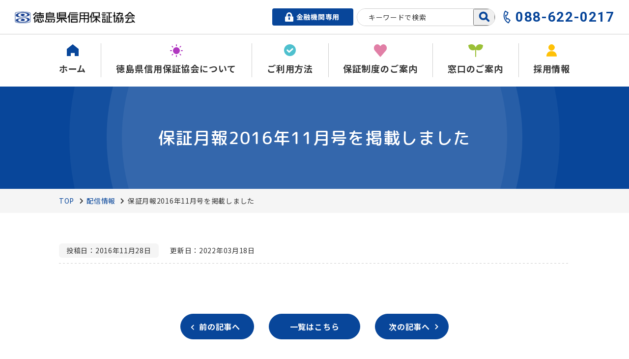

--- FILE ---
content_type: text/html; charset=UTF-8
request_url: https://cgc-tokushima.or.jp/news/4539/
body_size: 43376
content:
<!DOCTYPE html>
<html lang="ja">
<head>

<!-- Global site tag (gtag.js) - Google Analytics -->
<script async src="https://www.googletagmanager.com/gtag/js?id=G-NQP8ZL8LSR"></script>
<script>
  window.dataLayer = window.dataLayer || [];
  function gtag(){dataLayer.push(arguments);}
  gtag('js', new Date());

  gtag('config', 'G-NQP8ZL8LSR');
</script>


<meta charset="UTF-8">

<title>保証月報2016年11月号を掲載しました | お知らせ | お知らせ・イベント | 徳島信用保証協会</title>
<meta name="keywords" content="">
<meta name="description" content="">

<link rel="icon" href="https://cgc-tokushima.or.jp/wp2022/wp-content/themes/theme/img/cmn/favicon.ico">
<link rel="apple-touch-icon" href="https://cgc-tokushima.or.jp/wp2022/wp-content/themes/theme/img/cmn/apple-touch-icon.png">
<meta name="viewport" id="viewport" content="width=device-width">
<meta name="format-detection" content="telephone=no">

<link rel="preconnect" href="https://fonts.googleapis.com">
<link rel="preconnect" href="https://fonts.gstatic.com" crossorigin>
<!--
<link href="https://fonts.googleapis.com/css2?family=M+PLUS+Rounded+1c:wght@500&family=Noto+Sans+JP:wght@400;700&display=swap" rel="preload" as="style">
<link href="https://fonts.googleapis.com/css2?family=M+PLUS+Rounded+1c:wght@500&family=Noto+Sans+JP:wght@400;700&display=swap" rel="stylesheet" media="print" onload="this.media='all'">
<noscript>
<link href="https://fonts.googleapis.com/css2?family=M+PLUS+Rounded+1c:wght@500&family=Noto+Sans+JP:wght@400;700&display=swap" rel="stylesheet">
</noscript>
-->
<link href="https://fonts.googleapis.com/css2?family=Noto+Sans+JP:wght@400;700&display=swap" rel="preload" as="style">
<link href="https://fonts.googleapis.com/css2?family=M+PLUS+Rounded+1c:wght@500&display=swap&text=保証月報2016年11月号を掲載しました" rel="preload" as="style">
<link href="https://fonts.googleapis.com/css2?family=Roboto:wght@700&display=swap" rel="preload" as="style">
<link href="https://fonts.googleapis.com/css2?family=Noto+Sans+JP:wght@400;700&display=swap" rel="stylesheet" media="print" onload="this.media='all'">
<link href="https://fonts.googleapis.com/css2?family=M+PLUS+Rounded+1c:wght@500&display=swap&text=保証月報2016年11月号を掲載しました" rel="stylesheet" media="print" onload="this.media='all'">
<link href="https://fonts.googleapis.com/css2?family=Roboto:wght@700&display=swap" rel="stylesheet" media="print" onload="this.media='all'">
<noscript>
<link href="https://fonts.googleapis.com/css2?family=Noto+Sans+JP:wght@400;700&display=swap" rel="stylesheet">
<link href="https://fonts.googleapis.com/css2?family=M+PLUS+Rounded+1c:wght@500&display=swap&text=保証月報2016年11月号を掲載しました" rel="stylesheet">
<link href="https://fonts.googleapis.com/css2?family=Roboto:wght@700&display=swap" rel="stylesheet">
</noscript>
<link rel="stylesheet" href="https://cgc-tokushima.or.jp/wp2022/wp-content/themes/theme/css/reset.css" type="text/css">
<link rel="stylesheet" href="https://cgc-tokushima.or.jp/wp2022/wp-content/themes/theme/css/cmn.css" type="text/css">
<link rel="stylesheet" href="https://cgc-tokushima.or.jp/wp2022/wp-content/themes/theme/css/style.css" type="text/css">
<link rel="stylesheet" href="https://cgc-tokushima.or.jp/wp2022/wp-content/themes/theme/style.css" type="text/css">
<link rel="stylesheet" href="https://cgc-tokushima.or.jp/wp2022/wp-content/themes/theme/css/post.css" type="text/css">
<!-- Viewport Extra -->
<script src="https://cgc-tokushima.or.jp/wp2022/wp-content/themes/theme/js/vendor/viewport-extra.min.js"></script>
<!-- jQuery3.6.0 -->
<script src="https://cgc-tokushima.or.jp/wp2022/wp-content/themes/theme/js/vendor/jquery.min.js" defer></script>
<!-- bodyScroll -->
<script src="https://cgc-tokushima.or.jp/wp2022/wp-content/themes/theme/js/vendor/bodyScrollLock.min.js" defer></script>
<!-- focus-trap -->
<script src="https://cgc-tokushima.or.jp/wp2022/wp-content/themes/theme/js/vendor/focus-trap.min.js" defer></script>
<!-- what-input -->
<script src="https://cgc-tokushima.or.jp/wp2022/wp-content/themes/theme/js/vendor/what-input.min.js" defer></script>
<!-- BudouX -->
<script src="https://unpkg.com/budoux/bundle/budoux-ja.min.js" integrity="sha384-lDa/TuAE70Tyo9nNdjshFdi58mlHeHZnauyYBckZPVppBeJhPer492XDzHy/wgaH" crossorigin="anonymous" defer></script>
<!-- simplebar -->
<link rel="stylesheet" href="https://cdnjs.cloudflare.com/ajax/libs/simplebar/3.1.3/simplebar.min.css">
<script src="https://cdnjs.cloudflare.com/ajax/libs/simplebar/3.1.3/simplebar.min.js"></script>


<!-- cmn -->
<script src="https://cgc-tokushima.or.jp/wp2022/wp-content/themes/theme/js/cmn_asap.js"></script>
<script src="https://cgc-tokushima.or.jp/wp2022/wp-content/themes/theme/js/cmn_defer.js" defer></script>

	<meta property="og:url" content="https://cgc-tokushima.or.jp/news/4539/">
	<meta property="og:site_name" content="徳島信用保証協会">
	<meta property="og:title" content="保証月報2016年11月号を掲載しました | お知らせ | お知らせ・イベント | 徳島信用保証協会">
	<meta property="og:description" content="">
	<meta property="og:image" content="https://cgc-tokushima.or.jp/wp2022/wp-content/themes/theme/img/cmn/og-image.png">
	<meta property="og:type" content="article">
	<meta property="og:locale" content="ja_JP">

	<meta name="twitter:url" content="https://cgc-tokushima.or.jp/news/4539/">
	<meta name="twitter:title" content="保証月報2016年11月号を掲載しました | お知らせ | お知らせ・イベント | 徳島信用保証協会">
	<meta name="twitter:description" content="">
	<meta name="twitter:image:src" content="https://cgc-tokushima.or.jp/wp2022/wp-content/themes/theme/img/cmn/og-image.png">
	<meta name="twitter:card" content="summary_large_image">

<style>
#toc_container:not(#root) {
    margin-bottom: 60px !important;
}
</style>
<meta name='robots' content='max-image-preview:large' />
<link rel='stylesheet' id='wp-block-library-css'  href='https://cgc-tokushima.or.jp/wp2022/wp-includes/css/dist/block-library/style.min.css?ver=5.9.12' type='text/css' media='all' />
<style id='global-styles-inline-css' type='text/css'>
body{--wp--preset--color--black: #000000;--wp--preset--color--cyan-bluish-gray: #abb8c3;--wp--preset--color--white: #ffffff;--wp--preset--color--pale-pink: #f78da7;--wp--preset--color--vivid-red: #cf2e2e;--wp--preset--color--luminous-vivid-orange: #ff6900;--wp--preset--color--luminous-vivid-amber: #fcb900;--wp--preset--color--light-green-cyan: #7bdcb5;--wp--preset--color--vivid-green-cyan: #00d084;--wp--preset--color--pale-cyan-blue: #8ed1fc;--wp--preset--color--vivid-cyan-blue: #0693e3;--wp--preset--color--vivid-purple: #9b51e0;--wp--preset--gradient--vivid-cyan-blue-to-vivid-purple: linear-gradient(135deg,rgba(6,147,227,1) 0%,rgb(155,81,224) 100%);--wp--preset--gradient--light-green-cyan-to-vivid-green-cyan: linear-gradient(135deg,rgb(122,220,180) 0%,rgb(0,208,130) 100%);--wp--preset--gradient--luminous-vivid-amber-to-luminous-vivid-orange: linear-gradient(135deg,rgba(252,185,0,1) 0%,rgba(255,105,0,1) 100%);--wp--preset--gradient--luminous-vivid-orange-to-vivid-red: linear-gradient(135deg,rgba(255,105,0,1) 0%,rgb(207,46,46) 100%);--wp--preset--gradient--very-light-gray-to-cyan-bluish-gray: linear-gradient(135deg,rgb(238,238,238) 0%,rgb(169,184,195) 100%);--wp--preset--gradient--cool-to-warm-spectrum: linear-gradient(135deg,rgb(74,234,220) 0%,rgb(151,120,209) 20%,rgb(207,42,186) 40%,rgb(238,44,130) 60%,rgb(251,105,98) 80%,rgb(254,248,76) 100%);--wp--preset--gradient--blush-light-purple: linear-gradient(135deg,rgb(255,206,236) 0%,rgb(152,150,240) 100%);--wp--preset--gradient--blush-bordeaux: linear-gradient(135deg,rgb(254,205,165) 0%,rgb(254,45,45) 50%,rgb(107,0,62) 100%);--wp--preset--gradient--luminous-dusk: linear-gradient(135deg,rgb(255,203,112) 0%,rgb(199,81,192) 50%,rgb(65,88,208) 100%);--wp--preset--gradient--pale-ocean: linear-gradient(135deg,rgb(255,245,203) 0%,rgb(182,227,212) 50%,rgb(51,167,181) 100%);--wp--preset--gradient--electric-grass: linear-gradient(135deg,rgb(202,248,128) 0%,rgb(113,206,126) 100%);--wp--preset--gradient--midnight: linear-gradient(135deg,rgb(2,3,129) 0%,rgb(40,116,252) 100%);--wp--preset--duotone--dark-grayscale: url('#wp-duotone-dark-grayscale');--wp--preset--duotone--grayscale: url('#wp-duotone-grayscale');--wp--preset--duotone--purple-yellow: url('#wp-duotone-purple-yellow');--wp--preset--duotone--blue-red: url('#wp-duotone-blue-red');--wp--preset--duotone--midnight: url('#wp-duotone-midnight');--wp--preset--duotone--magenta-yellow: url('#wp-duotone-magenta-yellow');--wp--preset--duotone--purple-green: url('#wp-duotone-purple-green');--wp--preset--duotone--blue-orange: url('#wp-duotone-blue-orange');--wp--preset--font-size--small: 13px;--wp--preset--font-size--medium: 20px;--wp--preset--font-size--large: 36px;--wp--preset--font-size--x-large: 42px;}.has-black-color{color: var(--wp--preset--color--black) !important;}.has-cyan-bluish-gray-color{color: var(--wp--preset--color--cyan-bluish-gray) !important;}.has-white-color{color: var(--wp--preset--color--white) !important;}.has-pale-pink-color{color: var(--wp--preset--color--pale-pink) !important;}.has-vivid-red-color{color: var(--wp--preset--color--vivid-red) !important;}.has-luminous-vivid-orange-color{color: var(--wp--preset--color--luminous-vivid-orange) !important;}.has-luminous-vivid-amber-color{color: var(--wp--preset--color--luminous-vivid-amber) !important;}.has-light-green-cyan-color{color: var(--wp--preset--color--light-green-cyan) !important;}.has-vivid-green-cyan-color{color: var(--wp--preset--color--vivid-green-cyan) !important;}.has-pale-cyan-blue-color{color: var(--wp--preset--color--pale-cyan-blue) !important;}.has-vivid-cyan-blue-color{color: var(--wp--preset--color--vivid-cyan-blue) !important;}.has-vivid-purple-color{color: var(--wp--preset--color--vivid-purple) !important;}.has-black-background-color{background-color: var(--wp--preset--color--black) !important;}.has-cyan-bluish-gray-background-color{background-color: var(--wp--preset--color--cyan-bluish-gray) !important;}.has-white-background-color{background-color: var(--wp--preset--color--white) !important;}.has-pale-pink-background-color{background-color: var(--wp--preset--color--pale-pink) !important;}.has-vivid-red-background-color{background-color: var(--wp--preset--color--vivid-red) !important;}.has-luminous-vivid-orange-background-color{background-color: var(--wp--preset--color--luminous-vivid-orange) !important;}.has-luminous-vivid-amber-background-color{background-color: var(--wp--preset--color--luminous-vivid-amber) !important;}.has-light-green-cyan-background-color{background-color: var(--wp--preset--color--light-green-cyan) !important;}.has-vivid-green-cyan-background-color{background-color: var(--wp--preset--color--vivid-green-cyan) !important;}.has-pale-cyan-blue-background-color{background-color: var(--wp--preset--color--pale-cyan-blue) !important;}.has-vivid-cyan-blue-background-color{background-color: var(--wp--preset--color--vivid-cyan-blue) !important;}.has-vivid-purple-background-color{background-color: var(--wp--preset--color--vivid-purple) !important;}.has-black-border-color{border-color: var(--wp--preset--color--black) !important;}.has-cyan-bluish-gray-border-color{border-color: var(--wp--preset--color--cyan-bluish-gray) !important;}.has-white-border-color{border-color: var(--wp--preset--color--white) !important;}.has-pale-pink-border-color{border-color: var(--wp--preset--color--pale-pink) !important;}.has-vivid-red-border-color{border-color: var(--wp--preset--color--vivid-red) !important;}.has-luminous-vivid-orange-border-color{border-color: var(--wp--preset--color--luminous-vivid-orange) !important;}.has-luminous-vivid-amber-border-color{border-color: var(--wp--preset--color--luminous-vivid-amber) !important;}.has-light-green-cyan-border-color{border-color: var(--wp--preset--color--light-green-cyan) !important;}.has-vivid-green-cyan-border-color{border-color: var(--wp--preset--color--vivid-green-cyan) !important;}.has-pale-cyan-blue-border-color{border-color: var(--wp--preset--color--pale-cyan-blue) !important;}.has-vivid-cyan-blue-border-color{border-color: var(--wp--preset--color--vivid-cyan-blue) !important;}.has-vivid-purple-border-color{border-color: var(--wp--preset--color--vivid-purple) !important;}.has-vivid-cyan-blue-to-vivid-purple-gradient-background{background: var(--wp--preset--gradient--vivid-cyan-blue-to-vivid-purple) !important;}.has-light-green-cyan-to-vivid-green-cyan-gradient-background{background: var(--wp--preset--gradient--light-green-cyan-to-vivid-green-cyan) !important;}.has-luminous-vivid-amber-to-luminous-vivid-orange-gradient-background{background: var(--wp--preset--gradient--luminous-vivid-amber-to-luminous-vivid-orange) !important;}.has-luminous-vivid-orange-to-vivid-red-gradient-background{background: var(--wp--preset--gradient--luminous-vivid-orange-to-vivid-red) !important;}.has-very-light-gray-to-cyan-bluish-gray-gradient-background{background: var(--wp--preset--gradient--very-light-gray-to-cyan-bluish-gray) !important;}.has-cool-to-warm-spectrum-gradient-background{background: var(--wp--preset--gradient--cool-to-warm-spectrum) !important;}.has-blush-light-purple-gradient-background{background: var(--wp--preset--gradient--blush-light-purple) !important;}.has-blush-bordeaux-gradient-background{background: var(--wp--preset--gradient--blush-bordeaux) !important;}.has-luminous-dusk-gradient-background{background: var(--wp--preset--gradient--luminous-dusk) !important;}.has-pale-ocean-gradient-background{background: var(--wp--preset--gradient--pale-ocean) !important;}.has-electric-grass-gradient-background{background: var(--wp--preset--gradient--electric-grass) !important;}.has-midnight-gradient-background{background: var(--wp--preset--gradient--midnight) !important;}.has-small-font-size{font-size: var(--wp--preset--font-size--small) !important;}.has-medium-font-size{font-size: var(--wp--preset--font-size--medium) !important;}.has-large-font-size{font-size: var(--wp--preset--font-size--large) !important;}.has-x-large-font-size{font-size: var(--wp--preset--font-size--x-large) !important;}
</style>
<script type='text/javascript' src='https://cgc-tokushima.or.jp/wp2022/wp-includes/js/jquery/jquery.min.js?ver=3.6.0' id='jquery-core-js'></script>
<script type='text/javascript' src='https://cgc-tokushima.or.jp/wp2022/wp-includes/js/jquery/jquery-migrate.min.js?ver=3.3.2' id='jquery-migrate-js'></script>
<link rel="canonical" href="https://cgc-tokushima.or.jp/news/4539/" />
</head>
<body id="top">

<!-- g-wrapper -->
<div class="g-wrapper l-container">


<!-- g-header -->
<header class="g-header l-container">

<div class="area1">
	<div class="area1__content1">
		<p class="logo">
			<a href="https://cgc-tokushima.or.jp/">
                <picture>
                    <source media="(max-width: 768px)" srcset="https://cgc-tokushima.or.jp/wp2022/wp-content/themes/theme/img/cmn/logo_sp.png">
                    <img src="https://cgc-tokushima.or.jp/wp2022/wp-content/themes/theme/img/cmn/logo_pc.png" width="200" height="19" class="u-retina" decoding="async" alt="徳島県信用保証協会">
                </picture>
			</a>
		</p>
	</div>
	<div class="area1__content2">
		<div class="info">
			<div class="link u-pc">
				<a href="https://cgc-tokushima.or.jp/financial/" class="link__button">
					<svg class="link__icon reset-svg" width="17" height="19" viewBox="0 0 17 19" role="img" aria-hidden="true"><use href="https://cgc-tokushima.or.jp/wp2022/wp-content/themes/theme/img/cmn/icon_lock.svg#svg"></use></svg>
					<span class="link__text">金融機関専用</span>
				</a>
			</div>
			<div class="search">
				<form method="get" action="https://cgc-tokushima.or.jp/" class="search__form">
					<input class="search__input" name="s" type="text" placeholder="キーワードで検索" title="キーワードで検索">
					<button class="search__submit reset-button" type="submit" value="">
						<svg class="reset-svg" width="26.428" height="25.898" viewBox="0 0 26.428 25.898" role="img" aria-label="検索する">
							<use href="https://cgc-tokushima.or.jp/wp2022/wp-content/themes/theme/img/cmn/icon_search.svg#svg"></use>
						</svg>
					</button>
				</form>
			</div>
			<button type="button" class="menu-button reset-button u-sp"
					aria-controls="menu"
					aria-expanded="false"
					data-menu-button>
				<svg class="svg" width="43" height="33" viewBox="0 0 43 33" role="img" aria-hidden="true">
					<title>メニューを開く</title>
					<use href="https://cgc-tokushima.or.jp/wp2022/wp-content/themes/theme/img/cmn/menu-button.svg#svg"></use>
				</svg>
			</button>
			<p class="tel u-pc">
				<svg class="tel__icon reset-svg" width="27.408" height="27.465" viewBox="0 0 27.408 27.465" role="img" aria-hidden="true"><use href="https://cgc-tokushima.or.jp/wp2022/wp-content/themes/theme/img/cmn/icon_tel.svg#svg"></use></svg>
				<span class="tel__number">088-622-0217</span>
			</p>
		</div><!-- /info -->
	</div>
</div><!-- /area1 -->

<div class="area2 u-pc" data-header>
<div class="area2__container l-container">
	<div class="l-inner">
		<nav class="navi">
			<ul class="navi__list">
				<li class="navi__item">
					<a href="https://cgc-tokushima.or.jp/" class="navi__link">
						<span class="navi__icon">
							<svg class="reset-svg" width="24" height="24" viewBox="0 0 24 24" role="img" aria-hidden="true"><use href="https://cgc-tokushima.or.jp/wp2022/wp-content/themes/theme/img/cmn/icon_home.svg#svg"></use></svg>
						</span>
						<p class="navi__text">ホーム</p>
					</a>
				</li>
				<li class="navi__item">
					<a href="https://cgc-tokushima.or.jp/about/" class="navi__link">
						<span class="navi__icon">
							<svg class="reset-svg" width="26" height="26" viewBox="0 0 26 26" role="img" aria-hidden="true"><use href="https://cgc-tokushima.or.jp/wp2022/wp-content/themes/theme/img/cmn/icon_sun.svg#svg"></use></svg>
						</span>
						<p class="navi__text">徳島県信用保証協会について</p>
					</a>
					<div class="mega">
						<div class="mega__inner l-inner">
                                <ul class="mega__navi"><li class="page_item page-item-8698"><a href="https://cgc-tokushima.or.jp/about/works/">信用保証制度の仕組み</a></li>
<li class="page_item page-item-8717"><a href="https://cgc-tokushima.or.jp/about/sharing/">責任共有制度</a></li>
<li class="page_item page-item-8077"><a href="https://cgc-tokushima.or.jp/about/compliance/">コンプライアンスへの取組み</a></li>
<li class="page_item page-item-8079"><a href="https://cgc-tokushima.or.jp/about/profile/">プロフィール</a></li>
<li class="page_item page-item-8081 page_item_has_children"><a href="https://cgc-tokushima.or.jp/about/info/">情報公開</a></li>
</ul>						</div>
					</div>
				</li>
				<li class="navi__item">
					<a href="https://cgc-tokushima.or.jp/about-use/" class="navi__link">
						<span class="navi__icon">
							<svg class="reset-svg" width="24" height="24" viewBox="0 0 24 24" role="img" aria-hidden="true"><use href="https://cgc-tokushima.or.jp/wp2022/wp-content/themes/theme/img/cmn/icon_check.svg#svg"></use></svg>
						</span>
						<p class="navi__text">ご利用方法</p>
					</a>
					<div class="mega">
						<div class="mega__inner l-inner">
                                <ul class="mega__navi"><li class="page_item page-item-8088"><a href="https://cgc-tokushima.or.jp/about-use/for-users/">ご利用いただける方</a></li>
<li class="page_item page-item-8090"><a href="https://cgc-tokushima.or.jp/about-use/merit/">ご利用のメリット</a></li>
<li class="page_item page-item-8093"><a href="https://cgc-tokushima.or.jp/about-use/danshin/">保証協会団信のご案内</a></li>
<li class="page_item page-item-8095 page_item_has_children"><a href="https://cgc-tokushima.or.jp/about-use/fee/">信用保証料について</a></li>
</ul>						</div>
					</div>
				</li>
				<li class="navi__item">
					<a href="https://cgc-tokushima.or.jp/system/" class="navi__link">
						<span class="navi__icon">
							<svg class="reset-svg" width="26" height="26.409" viewBox="0 0 26 26.409" role="img" aria-hidden="true"><use href="https://cgc-tokushima.or.jp/wp2022/wp-content/themes/theme/img/cmn/icon_heart.svg#svg"></use></svg>
						</span>
						<p class="navi__text">保証制度のご案内</p>
					</a>
					<div class="mega">
						<div class="mega__inner l-inner">
                                <ul class="mega__navi"><li class="page_item page-item-8824"><a href="https://cgc-tokushima.or.jp/system/attention/">注目の制度</a></li>
<li class="page_item page-item-8101"><a href="https://cgc-tokushima.or.jp/system/start/">これから創業したい</a></li>
<li class="page_item page-item-8103"><a href="https://cgc-tokushima.or.jp/system/long/">低利な長期資金を借りたい</a></li>
<li class="page_item page-item-8105"><a href="https://cgc-tokushima.or.jp/system/timely/">タイムリーな資金調達を図りたい</a></li>
<li class="page_item page-item-8107"><a href="https://cgc-tokushima.or.jp/system/various/">多様な方法で資金調達を図りたい</a></li>
<li class="page_item page-item-8109"><a href="https://cgc-tokushima.or.jp/system/small/">小規模企業者向け</a></li>
<li class="page_item page-item-8111"><a href="https://cgc-tokushima.or.jp/system/stable/">事業の資金繰りを安定させたい</a></li>
<li class="page_item page-item-9880"><a href="https://cgc-tokushima.or.jp/system/manager/">経営者保証を不要とする保証の取扱いについて</a></li>
</ul>						</div>
					</div>
				</li>
				<li class="navi__item">
					<a href="https://cgc-tokushima.or.jp/counter/" class="navi__link">
						<span class="navi__icon">
							<svg class="reset-svg" width="30" height="26.122" viewBox="0 0 30 26.122" role="img" aria-hidden="true"><use href="https://cgc-tokushima.or.jp/wp2022/wp-content/themes/theme/img/cmn/icon_leaf.svg#svg"></use></svg>
						</span>
						<p class="navi__text">窓口のご案内</p>
					</a>
				</li>
				<li class="navi__item">
					<a href="https://cgc-tokushima.or.jp/recruit/" class="navi__link">
						<span class="navi__icon">
							<svg class="reset-svg" width="21.12" height="25" viewBox="0 0 21.12 25" role="img" aria-hidden="true"><use href="https://cgc-tokushima.or.jp/wp2022/wp-content/themes/theme/img/cmn/icon_avatar.svg#svg"></use></svg>
						</span>
						<p class="navi__text">採用情報</p>
					</a>
				</li>
			</ul>
		</nav>
	</div>
</div>
</div><!-- /area2 -->

</header>
<!-- /g-header -->


<!-- g-menu -->
<div class="g-menu" data-menu-focus>
<div id="menu" class="wrapper c-bg _bg-dark" aria-hidden="true" data-menu-panel>
	<div class="area1">
		<div class="button">
			<button type="button" class="menu-button reset-button u-sp"
					aria-controls="menu"
					aria-expanded="false"
					data-menu-button>
				<svg class="svg" width="23" height="23" viewBox="0 0 46.243 46.243" role="img" aria-hidden="true">
					<title>メニューを閉じる</title>
					<use href="https://cgc-tokushima.or.jp/wp2022/wp-content/themes/theme/img/cmn/menu-close.svg#svg"></use>
				</svg>
			</button>
		</div>
		<ul class="navi">
			<li class="navi__item">
				<a href="https://cgc-tokushima.or.jp/" class="navi__link">
					<div class="navi__icon" style="--color-svg: var(--color-yellow)">
						<svg class="reset-svg" width="24" height="24" viewBox="0 0 24 24" role="img" aria-hidden="true"><use href="https://cgc-tokushima.or.jp/wp2022/wp-content/themes/theme/img/cmn/icon_home.svg#svg"></use></svg>
					</div>
					<p class="navi__title">ホーム</p>
				</a>
			</li>
			<li class="navi__item">
				<a href="https://cgc-tokushima.or.jp/about/" class="navi__link">
					<div class="navi__icon">
						<svg class="reset-svg" width="26" height="26" viewBox="0 0 26 26" role="img" aria-hidden="true"><use href="https://cgc-tokushima.or.jp/wp2022/wp-content/themes/theme/img/cmn/icon_sun.svg#svg"></use></svg>
					</div>
					<p class="navi__title">徳島県信用保証協会について</p>
				</a>
			</li>
			<li class="navi__item">
				<a href="https://cgc-tokushima.or.jp/about-use/" class="navi__link">
					<div class="navi__icon">
						<svg class="reset-svg" width="24" height="24" viewBox="0 0 24 24" role="img" aria-hidden="true"><use href="https://cgc-tokushima.or.jp/wp2022/wp-content/themes/theme/img/cmn/icon_check.svg#svg"></use></svg>
					</div>
					<p class="navi__title">ご利用方法</p>
				</a>
			</li>
			<li class="navi__item">
				<a href="https://cgc-tokushima.or.jp/system/" class="navi__link">
					<div class="navi__icon">
						<svg class="reset-svg" width="26" height="26.409" viewBox="0 0 26 26.409" role="img" aria-hidden="true"><use href="https://cgc-tokushima.or.jp/wp2022/wp-content/themes/theme/img/cmn/icon_heart.svg#svg"></use></svg>
					</div>
					<p class="navi__title">保証制度のご案内</p>
				</a>
			</li>
			<li class="navi__item">
				<a href="https://cgc-tokushima.or.jp/counter/" class="navi__link">
					<div class="navi__icon">
						<svg class="reset-svg" width="30" height="26.122" viewBox="0 0 30 26.122" role="img" aria-hidden="true"><use href="https://cgc-tokushima.or.jp/wp2022/wp-content/themes/theme/img/cmn/icon_leaf.svg#svg"></use></svg>
					</div>
					<p class="navi__title">窓口のご案内</p>
				</a>
			</li>
			<li class="navi__item">
				<a href="https://cgc-tokushima.or.jp/recruit/" class="navi__link">
					<div class="navi__icon">
						<svg class="reset-svg" width="21.12" height="25" viewBox="0 0 21.12 25" role="img" aria-hidden="true"><use href="https://cgc-tokushima.or.jp/wp2022/wp-content/themes/theme/img/cmn/icon_avatar.svg#svg"></use></svg>
					</div>
					<p class="navi__title">採用情報</p>
				</a>
			</li>
		</ul>
		<div class="lock">
			<a href="https://cgc-tokushima.or.jp/financial/">
				<svg class="reset-svg" width="17" height="19" viewBox="0 0 17 19" role="img" aria-hidden="true"><use href="https://cgc-tokushima.or.jp/wp2022/wp-content/themes/theme/img/cmn/icon_lock.svg#svg"></use></svg>
				<span>金融機関専用</span>
			</a>
		</div>
	</div><!-- /area1 -->

	<div class="area2">
		<div class="logo">
			<a href="https://cgc-tokushima.or.jp/">
                <img src="https://cgc-tokushima.or.jp/wp2022/wp-content/themes/theme/img/cmn/menu-logo.png" width="211" height="20" decoding="async" alt="徳島県信用保証協会">
			</a>
		</div>
		<div class="info">
			<div class="address">
				<p>徳島県徳島市南末広町5番8-8号<br>徳島経済産業会館（KISUNAプラザ）</p>
				<dl class="address__data">
					<div><dt>4階</dt><dd>保証部・企業支援部・管理部</dd></div>
					<div><dt>5階</dt><dd>役員室・経営監査室・総務部・企画部</dd></div>
				</dl>
			</div>
			<p class="tel">
				<svg class="tel__icon reset-svg" width="25" height="25" viewBox="0 0 27.408 27.465" role="img" aria-hidden="true"><use href="https://cgc-tokushima.or.jp/wp2022/wp-content/themes/theme/img/cmn/icon_tel.svg#svg"></use></svg>
				<span class="tel__text"><span class="tel__number" data-tel>088-622-0217</span>(代表)</span>
			</p>
		</div>
	</div><!-- /area2 -->
</div>
<div class="overlay" role="img" aria-controls="menu" aria-expanded="false" data-menu-button></div>
</div>
<!-- /g-menu -->


<div class="c-pagetitle">
<div class="l-inner">
	<div class="c-pagetitle__container">
		<h1 class="c-pagetitle__name"><budouX-ja>保証月報2016年11月号を掲載しました</budouX-ja></h1>
	</div>
</div>
</div>
<!-- パンくずリスト -->
<div class="c-bread">
<ol itemscope itemtype="https://schema.org/BreadcrumbList" class="c-bread__list l-inner">
<!-- Breadcrumb NavXT 7.0.2 -->

    <li>
	<span itemprop="itemListElement" itemscope itemtype="http://schema.org/ListItem">
		<a itemprop="item" href="https://cgc-tokushima.or.jp"><span itemprop="name">TOP</span></a>
		<meta itemprop="position" content="1">
	</span>
    </li>
    <li>
	<span itemprop="itemListElement" itemscope itemtype="http://schema.org/ListItem">
		<a itemprop="item" href="https://cgc-tokushima.or.jp/news/"><span itemprop="name">配信情報</span></a>
		<meta itemprop="position" content="2">
	</span>
    </li>
    <li>
	<span itemprop="itemListElement" itemscope itemtype="http://schema.org/ListItem">
		<link itemprop="item" href="https://cgc-tokushima.or.jp/news/4539/"><span itemprop="name">保証月報2016年11月号を掲載しました</span>
		<meta itemprop="position" content="3">
	</span>
    </li></ol>
</div>
<!-- /パンくずリスト -->


<!-- g-main -->
<div role="main" class="g-main l-inner"><div class="l-padding _top _bottom">
    <div class="c-post-date _mb">
        <p class="c-post-date__post">投稿日：2016年11月28日</p>
        <p class="c-post-date__update">更新日：2022年03月18日</p>
    </div>
<div class="post_text"></div><!-- /post_text-->    <div class="c-pager _mt">
        <div class="c-pager__item _prev">
            <a href="https://cgc-tokushima.or.jp/news/4527/" class="c-button _color_primary _icon_arrow">
                前の記事へ
            </a>
        </div>
        <div class="c-pager__item _next">
            <a href="https://cgc-tokushima.or.jp/news/4540/" class="c-button _color_primary _icon_arrow">
                次の記事へ
            </a>
        </div>
        <div class="c-pager__item _back">
            <a href="https://cgc-tokushima.or.jp/news/" class="c-button _color_primary">
                一覧はこちら
            </a>
        </div>
    </div>
</div>
<div class="l-padding _bottom-last"></div>
</div>
<!-- /g-main -->


<!-- g-footer -->
<footer class="g-footer">

    <div class="area1">
        <div class="area1__padding">
            <div class="l-inner">
                <div class="pagetop">
                    <a href="#top">
                        <picture>
                            <source media="(max-width: 768px)" srcset="https://cgc-tokushima.or.jp/wp2022/wp-content/themes/theme/img/cmn/icon_pagetop_sp.png">
                            <img src="https://cgc-tokushima.or.jp/wp2022/wp-content/themes/theme/img/cmn/icon_pagetop_pc.png" width="50" height="50" class="u-retina" decoding="async" alt="ページトップに戻る">
                        </picture>
                    </a>
                </div>
                <div class="content u-pc">
                    <div class="logo">
                        <a href="https://cgc-tokushima.or.jp/">
                            <img src="https://cgc-tokushima.or.jp/wp2022/wp-content/themes/theme/img/cmn/footer_logo.png" width="331" height="32" decoding="async" alt="徳島県信用保証協会">
                        </a>
                    </div>
                    <div class="info">
                        <div class="address">
                            <p>徳島県徳島市南末広町5番8-8号　徳島経済産業会館（KIZUNAプラザ）</p>
<!--
                            <dl class="address__data">
                                <div>
                                    <dt>4階</dt>
                                    <dd>保証部・企業支援部・管理部</dd>
                                </div>
                                <div>
                                    <dt>5階</dt>
                                    <dd>役員室・経営監査室・総務部・企画部</dd>
                                </div>
                            </dl>
-->
                        </div>
                        <p class="tel">
                            <svg class="tel__icon reset-svg" width="37" height="37" viewBox="0 0 27.408 27.465" role="img" aria-hidden="true">
                                <use href="https://cgc-tokushima.or.jp/wp2022/wp-content/themes/theme/img/cmn/icon_tel.svg#svg"></use>
                            </svg>
                            <span class="tel__text"><span class="tel__number" data-tel>088-622-0217</span>(代表)</span>
                        </p>
                    </div>
                </div>
                <div class="illust">
                    <img src="https://cgc-tokushima.or.jp/wp2022/wp-content/themes/theme/img/cmn/pic_yoshinogawa.png" width="1040" height="64" decoding="async" alt="">
                </div>
            </div>
        </div>
    </div><!-- /area1 -->

    <div class="area2">
        <div class="area2__padding c-bg _bg-dark">
            <div class="area2__inner l-inner">
                <div class="navi">
                    <ul>
                        <li class="navi__item">
                            <p class="navi__parent">
                                <a href="https://cgc-tokushima.or.jp/about/">徳島県信用保証協会について</a>
                                <button type="button" class="navi__button reset-button" aria-controls="footer-panel1" aria-expanded="false" aria-label="開閉" data-accordion-button>
                                    <svg class="reset-svg" width="10" height="10" viewBox="0 0 19.799 19.799">
                                        <use href="https://cgc-tokushima.or.jp/wp2022/wp-content/themes/theme/img/cmn/icon_dropdown.svg#svg"></use>
                                    </svg>
                                </button>
                            </p>
                            <div class="navi__child" id="footer-panel1" aria-hidden="true" data-accordion-panel>
                                <ul><li class="page_item page-item-8698"><a href="https://cgc-tokushima.or.jp/about/works/">信用保証制度の仕組み</a></li>
<li class="page_item page-item-8717"><a href="https://cgc-tokushima.or.jp/about/sharing/">責任共有制度</a></li>
<li class="page_item page-item-8077"><a href="https://cgc-tokushima.or.jp/about/compliance/">コンプライアンスへの取組み</a></li>
<li class="page_item page-item-8079"><a href="https://cgc-tokushima.or.jp/about/profile/">プロフィール</a></li>
<li class="page_item page-item-8081 page_item_has_children"><a href="https://cgc-tokushima.or.jp/about/info/">情報公開</a></li>
</ul>                            </div>
                        </li>
                        <li class="navi__item">
                            <p class="navi__parent">
                                <a href="https://cgc-tokushima.or.jp/system/">保証制度のご案内</a>
                                <button type="button" class="navi__button reset-button" aria-controls="footer-panel3" aria-expanded="false" aria-label="開閉" data-accordion-button>
                                    <svg class="reset-svg" width="10" height="10" viewBox="0 0 19.799 19.799">
                                        <use href="https://cgc-tokushima.or.jp/wp2022/wp-content/themes/theme/img/cmn/icon_dropdown.svg#svg"></use>
                                    </svg>
                                </button>
                            </p>
                            <div class="navi__child" id="footer-panel3" aria-hidden="true" data-accordion-panel>
                                <ul><li class="page_item page-item-8824"><a href="https://cgc-tokushima.or.jp/system/attention/">注目の制度</a></li>
<li class="page_item page-item-8101"><a href="https://cgc-tokushima.or.jp/system/start/">これから創業したい</a></li>
<li class="page_item page-item-8103"><a href="https://cgc-tokushima.or.jp/system/long/">低利な長期資金を借りたい</a></li>
<li class="page_item page-item-8105"><a href="https://cgc-tokushima.or.jp/system/timely/">タイムリーな資金調達を図りたい</a></li>
<li class="page_item page-item-8107"><a href="https://cgc-tokushima.or.jp/system/various/">多様な方法で資金調達を図りたい</a></li>
<li class="page_item page-item-8109"><a href="https://cgc-tokushima.or.jp/system/small/">小規模企業者向け</a></li>
<li class="page_item page-item-8111"><a href="https://cgc-tokushima.or.jp/system/stable/">事業の資金繰りを安定させたい</a></li>
<li class="page_item page-item-9880"><a href="https://cgc-tokushima.or.jp/system/manager/">経営者保証を不要とする保証の取扱いについて</a></li>
</ul>                            </div>
                        </li>
                    </ul>
                    <ul>
                        <li class="navi__item">
                            <p class="navi__parent">
                                <a href="https://cgc-tokushima.or.jp/about-use/">ご利用方法</a>
                                <button type="button" class="navi__button reset-button" aria-controls="footer-panel2" aria-expanded="false" aria-label="開閉" data-accordion-button>
                                    <svg class="reset-svg" width="10" height="10" viewBox="0 0 19.799 19.799">
                                        <use href="https://cgc-tokushima.or.jp/wp2022/wp-content/themes/theme/img/cmn/icon_dropdown.svg#svg"></use>
                                    </svg>
                                </button>
                            </p>
                            <div class="navi__child" id="footer-panel2" aria-hidden="true" data-accordion-panel>
                                <ul><li class="page_item page-item-8088"><a href="https://cgc-tokushima.or.jp/about-use/for-users/">ご利用いただける方</a></li>
<li class="page_item page-item-8090"><a href="https://cgc-tokushima.or.jp/about-use/merit/">ご利用のメリット</a></li>
<li class="page_item page-item-8093"><a href="https://cgc-tokushima.or.jp/about-use/danshin/">保証協会団信のご案内</a></li>
<li class="page_item page-item-8095 page_item_has_children"><a href="https://cgc-tokushima.or.jp/about-use/fee/">信用保証料について</a></li>
</ul>                            </div>
                        </li>

                        <li class="navi__item">
                            <p class="navi__parent">
                                <a href="https://cgc-tokushima.or.jp/founding/">創業支援</a>
                                <button type="button" class="navi__button reset-button" aria-controls="footer-panel4" aria-expanded="false" aria-label="開閉" data-accordion-button>
                                    <svg class="reset-svg" width="10" height="10" viewBox="0 0 19.799 19.799">
                                        <use href="https://cgc-tokushima.or.jp/wp2022/wp-content/themes/theme/img/cmn/icon_dropdown.svg#svg"></use>
                                    </svg>
                                </button>
                            </p>
                            <div class="navi__child" id="footer-panel4" aria-hidden="true" data-accordion-panel>
                                                            </div>
                        </li>
                        <li class="navi__item">
                            <p class="navi__parent">
                                <a href="https://cgc-tokushima.or.jp/management/">経営支援</a>
                                <button type="button" class="navi__button reset-button" aria-controls="footer-panel5" aria-expanded="false" aria-label="開閉" data-accordion-button>
                                    <svg class="reset-svg" width="10" height="10" viewBox="0 0 19.799 19.799">
                                        <use href="https://cgc-tokushima.or.jp/wp2022/wp-content/themes/theme/img/cmn/icon_dropdown.svg#svg"></use>
                                    </svg>
                                </button>
                            </p>
                            <div class="navi__child" id="footer-panel5" aria-hidden="true" data-accordion-panel>

                                <ul><li class="page_item page-item-8127"><a href="https://cgc-tokushima.or.jp/management/case/">経営支援事例紹介</a></li>
<li><a href="https://k-sindan.smrj.go.jp/" target="_blank">経営自己診断システム</a></li></ul>                            </div>
                        </li>
                    </ul>
                    <ul>
                        <li class="navi__item">
                            <p class="navi__parent"><a href="https://cgc-tokushima.or.jp/news/">配信情報</a></p>
                        </li>
                        <li class="navi__item">
                            <p class="navi__parent"><a href="https://cgc-tokushima.or.jp/faq/">よくあるご質問</a></p>
                        </li>
                        <li class="navi__item">
                            <p class="navi__parent"><a href="https://cgc-tokushima.or.jp/status/">保証利用状況</a></p>
                        </li>
                        <li class="navi__item">
                            <p class="navi__parent"><a href="https://cgc-tokushima.or.jp/recruit/">採用情報</a></p>
                        </li>
                        <li class="navi__item">
                            <p class="navi__parent"><a href="https://cgc-tokushima.or.jp/new-coronavirus/">新型コロナウイルス感染症に<br class="u-pc">かかる対策まとめ</a></p>
                        </li>
                        <li class="navi__item">
                            <p class="navi__parent"><a href="https://cgc-tokushima.or.jp/link/">関連リンク</a></p>
                        </li>
                        <li class="navi__item">
                            <p class="navi__parent"><a href="https://cgc-tokushima.or.jp/financial/">金融機関専用ページ</a></p>
                        </li>
                        <li class="navi__item">
                            <p class="navi__parent"><a href="https://cgc-tokushima.or.jp/sitemap/">サイトマップ</a></p>
                        </li>
                    </ul>
                </div>
            </div>
        </div>
    </div><!-- /area2 -->

    <div class="area3">
        <div class="area3__padding">
            <div class="l-inner">
                <div class="container">
                    <div class="link">
                        <div class="counter">
                            <p class="counter__title">窓口のご案内</p>
                            <ul class="counter__list">
                                <li><a href="https://cgc-tokushima.or.jp/counter/">お問い合わせ窓口</a></li>
                                <li><a href="https://cgc-tokushima.or.jp/counter/#content2">各種特別相談窓口</a></li>
                                <li><a href="https://cgc-tokushima.or.jp/counter/#content3">アクセスマップ</a></li>
                            </ul>
                        </div>
                        <div class="button"><a href="https://cgc-tokushima.or.jp/financial/" class="c-button _color_primary">金融機関専用</a></div>
                    </div>
                    <p class="copyright">&copy; 2021 TOKUSHIMA GUARANTEE.</p>
                </div>
            </div>
        </div>
    </div><!-- /area3 -->

</footer>
<!-- /g-footer -->


</div>
<!-- /g-wrapper -->
<script type='text/javascript' src='https://cgc-tokushima.or.jp/wp2022/wp-content/plugins/table-of-contents-plus/front.min.js?ver=2106' id='toc-front-js'></script>
</body>

</html>


--- FILE ---
content_type: text/css; charset=utf-8
request_url: https://fonts.googleapis.com/css2?family=M+PLUS+Rounded+1c:wght@500&display=swap&text=%E4%BF%9D%E8%A8%BC%E6%9C%88%E5%A0%B12016%E5%B9%B411%E6%9C%88%E5%8F%B7%E3%82%92%E6%8E%B2%E8%BC%89%E3%81%97%E3%81%BE%E3%81%97%E3%81%9F
body_size: -5
content:
@font-face {
  font-family: 'M PLUS Rounded 1c';
  font-style: normal;
  font-weight: 500;
  font-display: swap;
  src: url(https://fonts.gstatic.com/l/font?kit=VdGBAYIAV6gnpUpoWwNkYvrugw9RuM1y55sPxeymzy5jemKdldXFvsBKUqD4EvG2ntevG6fqGx6I25YcDhJIju1B06AUs17MYA&skey=d36c2534c9d27248&v=v20) format('woff2');
}


--- FILE ---
content_type: text/css
request_url: https://cgc-tokushima.or.jp/wp2022/wp-content/themes/theme/css/reset.css
body_size: 3732
content:
@charset "UTF-8";

:root {
	--color-base: #343434;
	--color-link: #343434;
	--color-outline: #343434;
	--color-primary: #08469a;
	--color-secondary: #FFC107;
	--color-tertiary: #E17FA6;
	--color-border: #cecece;
	--color-border-dark: #343434;
	--color-border-light: #DADADA;
	--color-bg-light: #eaf7fd;
	--color-bg-dark: #f5f5f5;
	--color-blue: #08469A;
	--color-light-blue: #4EC0CE;
	--color-light-blue2: #EAF7FD;
	--color-purple: #B037C0;
	--color-pink: #E17FA6;
	--color-green: #9BC037;
	--color-yellow: #FFC107;
	--color-news: #E17FA6;
	--color-event: #9BC037;
	--color-system: #4EC0CE;
	--color-important: #B037C0;
	--site-width: 1040px;
	--space-inline: 10px;
	--header-height: 176px;
	--header-height-fixed: 95px;
	--min-device-width: calc( var(--site-width) + var(--space-inline) * 2 );
	--letter-spacing: 0.05em;
}

:not(:root) {
	letter-spacing: var(--letter-spacing);
}

/* CSS Document */

html,
body,
div,
span,
object,
iframe,
h1,
h2,
h3,
h4,
h5,
h6,
p,
blockquote,
pre,
abbr,
acronym,
address,
big,
cite,
code,
del,
dfn,
em,
font,
ins,
kbd,
q,
s,
samp,
small,
strike,
sub,
sup,
tt,
var,
dl,
dt,
dd,
ol,
ul,
li,
fieldset,
form,
label,
legend,
article,
aside,
dialog,
figure,
figcaption,
footer,
header,
hgroup,
menu,
nav,
section,
time,
mark,
audio,
video {
	margin: 0;
	padding: 0;
	border: 0;
	outline: 0;
	font-size: inherit;
	font-family: inherit;
	font-style: inherit;
	font-weight: inherit;
	vertical-align: baseline;
	max-height: 999999px;
}

body {
	font-size: 1rem;
	line-height: 2.125;
	color: #343434;
	font-family: "Noto Sans JP", "メイリオ", Meiryo, sans-serif;
	font-weight: 500;
	background: #fff;
	letter-spacing: 0.05em;
	word-wrap: break-word;
	-webkit-text-size-adjust: none; /*202009 100%はiPadでサイズが変わってしまうのでnoneを使う*/
}

a {
	margin: 0;
	padding: 0;
	font-size: inherit;
	font-family: inherit;
	font-style: inherit;
	font-weight: inherit;
	vertical-align: baseline;
	color: #343434;
	text-decoration: none;
	max-height: 999999px;
}

a,
button {
	outline: 5px solid transparent;
	outline-offset: 10px;
	-webkit-transition: outline-offset 0.5s;
	transition: outline-offset 0.5s;
}

a::-moz-focus-inner,
button::-moz-focus-inner {
	border: 0;
}

img {
	max-width: 100%;
	height: auto;
	vertical-align: bottom;
}

a img {
	border: 0;
	-webkit-transition: opacity 0.5s;
	transition: opacity 0.5s;
}

a:hover { /*	color:#0000FF;*/
}

a:hover img,
a:active img {
	opacity: 0.6;
}

a:focus,
button:focus {
	outline: 2px solid var(--color-outline);
	outline-offset: 0;
}

[data-whatinput="mouse"] :focus,
[data-whatinput="touch"] :focus,
[data-whatinput="touch"] :hover {
	outline-color: transparent !important;
	text-decoration: none !important;
}

[data-whatinput="touch"] a:hover img {
	opacity: 1 !important;
}

article,
aside,
dialog,
figure,
footer,
header,
hgroup,
nav,
section {
	display: block;
}

li {
	list-style-type: none;
}

table {
	border-collapse: collapse;
	border-spacing: 0;
}

table,
caption,
tbody,
tfoot,
thead,
tr,
th,
td {
	font-size: inherit;
	font-family: inherit;
	font-style: inherit;
	font-weight: inherit;
	margin: 0;
	outline: 0;
	vertical-align: baseline;
	max-height: 999999px;
}

caption,
th,
td {
	text-align: inherit;
}

blockquote:before,
blockquote:after,
q:before,
q:after {
	content: "";
	content: none;
}

blockquote,
q {
	quotes: none;
}

del {
	text-decoration: line-through;
}

abbr[title],
dfn[title] {
	border-bottom: 1px dotted #000;
	cursor: help;
}

ins {
	text-decoration: none;
}

mark { /*	font-style:italic;*/ /*	font-weight:bold;*/
}

@media (max-width: 768px) {

:root {
	--space-inline: 15px;
}

:root {
	--header-height: 110px;
}

:root {
	--min-device-width: 360px;
}

body {
	line-height: 1.625;
}

}

@media not all and (max-width: 768px) {

a:hover {
	text-decoration: underline;
}

}



--- FILE ---
content_type: text/css
request_url: https://cgc-tokushima.or.jp/wp2022/wp-content/themes/theme/css/style.css
body_size: 86740
content:
@charset "UTF-8";

.l-container {
	min-width: var(--min-device-width);
}

.l-padding._top {
	padding-top: 60px;
}

.l-padding._bottom {
	padding-bottom: 60px;
}

.l-padding._bottom-last {
	padding-bottom: 60px;
}

.l-spacer {
	display: block;
	height: 60px;
}

.l-spacer._xs {
	height: 12px;
}

.l-inner {
	width: 100%;
	max-width: var(--site-width);
	margin-left: auto;
	margin-right: auto;
	padding-left: var(--space-inline);
	padding-right: var(--space-inline);
}

.c-pagetitle {
	color: #fff;
	font-family: "M PLUS Rounded 1c", "Noto Sans JP", sans-serif;
	background-color: var(--color-primary);
	overflow: hidden;
}

.c-pagetitle__name {
	font-size: 2.125rem;
	text-align: center;
}

.c-pagetitle__container {
	position: relative;
	display: grid;
	min-height: 208px;
	-webkit-box-pack: center;
	-webkit-justify-content: center;
	-ms-flex-pack: center;
	justify-content: center;
	-webkit-box-align: center;
	-webkit-align-items: center;
	-ms-flex-align: center;
	align-items: center;
	z-index: 10;
}

.c-pagetitle__container::before {
	content: "";
	display: block;
	width: 998px;
	height: 998px;
	position: absolute;
	top: -1000px;
	bottom: -1000px;
	left: -1000px;
	right: -1000px;
	margin: auto;
	border-radius: 100%;
	background-color: var(--color-light-blue2);
	opacity: 0.05;
	z-index: -100;
}

.c-pagetitle__name {
	min-width: 0;
	padding: 20px 0;
	line-height: 1.5;
	-webkit-box-sizing: border-box;
	box-sizing: border-box;
}

.c-pagetitle__name::before,
.c-pagetitle__name::after {
	content: "";
	display: block;
	position: absolute;
	top: -1000px;
	bottom: -1000px;
	left: -1000px;
	right: -1000px;
	margin: auto;
	border-radius: 100%;
	background-color: var(--color-light-blue2);
}

.c-pagetitle__name::before {
	width: 846px;
	height: 846px;
	background-color: #fff;
	opacity: 0.09;
	z-index: -90;
}

.c-pagetitle__name::after {
	width: 784px;
	height: 784px;
	background-color: #fff;
	opacity: 0.06;
	z-index: -80;
}

.c-heading {
	margin-bottom: 30px;
}

.c-heading__title {
	position: relative;
	padding-left: 2.8125rem;
	font-size: 2.125rem;
	font-weight: 700;
	line-height: 1.52941;
}

.c-heading__title::before {
	content: "";
	display: inline-block;
	width: 2rem;
	height: 2rem;
	border: 8px solid var(--color-primary);
	border-radius: 1000px;
	position: absolute;
	top: 0.6875rem;
	left: 0.25rem;
	background-color: #fff;
	-webkit-box-sizing: border-box;
	box-sizing: border-box;
}

.c-heading._small {
	margin-bottom: 28px;
}

.c-heading._small .c-heading__title {
	padding-left: 2.8125rem;
}

.c-heading._small .c-heading__title::before {
	top: 0.75rem;
	width: 1.875rem;
	height: 1.875rem;
}

.c-heading2 {
	position: relative;
	margin-bottom: 25px;
	padding-bottom: 25px;
	border-bottom: 2px solid var(--color-border-light);
	font-size: 2rem;
	font-weight: 700;
	line-height: 1.3125;
}

.c-heading2::after {
	content: "";
	display: block;
	position: absolute;
	bottom: -3px;
	left: 0;
	width: 250px;
	height: 4px;
	background-color: var(--color-primary);
}

.c-heading3 {
	position: relative;
	margin-bottom: 20px;
	padding-left: 2.25rem;
	font-size: 1.75rem;
	font-weight: 700;
	line-height: 1.5;
	color: var(--color-primary);
}

.c-heading3::before {
	content: "";
	display: inline-block;
	width: 1.625rem;
	height: 1.625rem;
	border: 8px solid var(--color-primary);
	border-radius: 1000px;
	position: absolute;
	top: 0.5625rem;
	left: 0;
	background-color: #fff;
	-webkit-box-sizing: border-box;
	box-sizing: border-box;
}

.c-heading4 {
	position: relative;
	margin-bottom: 10px;
	padding-left: 1.25rem;
	color: var(--color-primary);
	font-size: 1.375rem;
	font-weight: 700;
	line-height: 1.90909;
}

.c-heading4::before {
	content: "";
	position: absolute;
	top: 0.625rem;
	bottom: 0.1875rem;
	left: 0;
	width: 8px;
	border-radius: 100px;
	background-color: var(--color-primary);
}

.c-button {
	position: relative;
	display: inline-block;
	max-width: 100%;
	margin: 2px 0;
	border: 1px solid #000;
	padding: 14px 50px 14px 36px;
	border-radius: 1000px;
	color: #fff;
	font-family: inherit;
	font-size: 1rem;
	font-weight: 700;
	line-height: 1.4;
	text-align: center;
	background: #000;
	-webkit-transition: opacity 0.5s;
	transition: opacity 0.5s;
	-webkit-box-sizing: border-box;
	box-sizing: border-box;
	cursor: pointer;
}

.c-button_wrapper._center {
	text-align: center;
}

.c-button::after {
	content: "";
	display: block;
	position: absolute;
	top: 50%;
	right: 20px;
	-webkit-transform: translateY(-50%);
	-ms-transform: translateY(-50%);
	transform: translateY(-50%);
	background-repeat: no-repeat;
	background-position: left top;
	background-size: 100% 100%;
}

.c-button._icon_arrow::after {
	width: 11.31px;
	height: 11.31px;
	background-image: url(../img/cmn/icon_arrow.svg);
}

.c-button._icon_normal::after {
	width: 14px;
	height: 14px;
	background-image: url(../img/cmn/icon_arrow_circle.svg);
}

.c-button._icon_pdf::after {
	width: 15.66px;
	height: 18px;
	background-image: url(../img/cmn/icon_pdf.svg);
}

.c-button._icon_external::after {
	width: 12.5px;
	height: 12.5px;
	background-image: url(../img/cmn/icon_external.svg);
}

.c-button._w_fluid {
	width: 100%;
}

.c-button._w_regular {
	width: 260px;
}

.c-button._color_primary {
	border-color: var(--color-primary);
	background-color: var(--color-primary);
}

.c-button._outline_primary {
	color: var(--color-primary);
	background-color: #fff;
	border-color: var(--color-primary);
}

.c-button:hover {
	text-decoration: none;
}

html[data-whatinput="keyboard"] .c-button:focus {
	opacity: 0.6;
}

html[data-whatintent="mouse"] .c-button:hover {
	opacity: 0.6;
}

.c-category {
	display: inline-block;
	padding: 1px 9px 3px;
	color: #fff;
	font-size: 0.75rem;
	line-height: 1.4;
	text-align: center;
	background-color: var(--color-primary);
}

.c-icon-shadow {
	border-radius: 1000px;
	-webkit-box-shadow: 0 0 6px rgba(0, 0, 6, 0.2);
	box-shadow: 0 0 6px rgba(0, 0, 6, 0.2);
}

.c-color._base {
	color: var(--color-base);
}

.c-color._link {
	color: var(--color-link);
}

.c-color._outline {
	color: var(--color-outline);
}

.c-color._primary {
	color: var(--color-primary);
}

.c-color._secondary {
	color: var(--color-secondary);
}

.c-color._tertiary {
	color: var(--color-tertiary);
}

.c-color._border {
	color: var(--color-border);
}

.c-color._border-dark {
	color: var(--color-border-dark);
}

.c-color._border-light {
	color: var(--color-border-light);
}

.c-color._bg-light {
	color: var(--color-bg-light);
}

.c-color._bg-dark {
	color: var(--color-bg-dark);
}

.c-color._blue {
	color: var(--color-blue);
}

.c-color._light-blue {
	color: var(--color-light-blue);
}

.c-color._light-blue2 {
	color: var(--color-light-blue2);
}

.c-color._purple {
	color: var(--color-purple);
}

.c-color._pink {
	color: var(--color-pink);
}

.c-color._green {
	color: var(--color-green);
}

.c-color._yellow {
	color: var(--color-yellow);
}

.c-color._news {
	color: var(--color-news);
}

.c-color._event {
	color: var(--color-event);
}

.c-color._system {
	color: var(--color-system);
}

.c-color._important {
	color: var(--color-important);
}

.c-bg._base {
	background-color: var(--color-base);
}

.c-bg._link {
	background-color: var(--color-link);
}

.c-bg._outline {
	background-color: var(--color-outline);
}

.c-bg._primary {
	background-color: var(--color-primary);
}

.c-bg._secondary {
	background-color: var(--color-secondary);
}

.c-bg._tertiary {
	background-color: var(--color-tertiary);
}

.c-bg._border {
	background-color: var(--color-border);
}

.c-bg._border-dark {
	background-color: var(--color-border-dark);
}

.c-bg._border-light {
	background-color: var(--color-border-light);
}

.c-bg._bg-light {
	background-color: var(--color-bg-light);
}

.c-bg._bg-dark {
	background-color: var(--color-bg-dark);
}

.c-bg._blue {
	background-color: var(--color-blue);
}

.c-bg._light-blue {
	background-color: var(--color-light-blue);
}

.c-bg._light-blue2 {
	background-color: var(--color-light-blue2);
}

.c-bg._purple {
	background-color: var(--color-purple);
}

.c-bg._pink {
	background-color: var(--color-pink);
}

.c-bg._green {
	background-color: var(--color-green);
}

.c-bg._yellow {
	background-color: var(--color-yellow);
}

.c-bg._news {
	background-color: var(--color-news);
}

.c-bg._event {
	background-color: var(--color-event);
}

.c-bg._system {
	background-color: var(--color-system);
}

.c-bg._important {
	background-color: var(--color-important);
}

.c-mark._color_base {
	background: -webkit-gradient(linear, left top, left bottom, from(transparent), color-stop(90%, transparent), to(var(--color-base)));
	background: -webkit-linear-gradient(top, transparent 0%, transparent 90%, var(--color-base) 100%);
	background: linear-gradient(to bottom, transparent 0%, transparent 90%, var(--color-base) 100%);
}

.c-mark._color_link {
	background: -webkit-gradient(linear, left top, left bottom, from(transparent), color-stop(90%, transparent), to(var(--color-link)));
	background: -webkit-linear-gradient(top, transparent 0%, transparent 90%, var(--color-link) 100%);
	background: linear-gradient(to bottom, transparent 0%, transparent 90%, var(--color-link) 100%);
}

.c-mark._color_outline {
	background: -webkit-gradient(linear, left top, left bottom, from(transparent), color-stop(90%, transparent), to(var(--color-outline)));
	background: -webkit-linear-gradient(top, transparent 0%, transparent 90%, var(--color-outline) 100%);
	background: linear-gradient(to bottom, transparent 0%, transparent 90%, var(--color-outline) 100%);
}

.c-mark._color_primary {
	background: -webkit-gradient(linear, left top, left bottom, from(transparent), color-stop(90%, transparent), to(var(--color-primary)));
	background: -webkit-linear-gradient(top, transparent 0%, transparent 90%, var(--color-primary) 100%);
	background: linear-gradient(to bottom, transparent 0%, transparent 90%, var(--color-primary) 100%);
}

.c-mark._color_secondary {
	background: -webkit-gradient(linear, left top, left bottom, from(transparent), color-stop(90%, transparent), to(var(--color-secondary)));
	background: -webkit-linear-gradient(top, transparent 0%, transparent 90%, var(--color-secondary) 100%);
	background: linear-gradient(to bottom, transparent 0%, transparent 90%, var(--color-secondary) 100%);
}

.c-mark._color_tertiary {
	background: -webkit-gradient(linear, left top, left bottom, from(transparent), color-stop(90%, transparent), to(var(--color-tertiary)));
	background: -webkit-linear-gradient(top, transparent 0%, transparent 90%, var(--color-tertiary) 100%);
	background: linear-gradient(to bottom, transparent 0%, transparent 90%, var(--color-tertiary) 100%);
}

.c-mark._color_border {
	background: -webkit-gradient(linear, left top, left bottom, from(transparent), color-stop(90%, transparent), to(var(--color-border)));
	background: -webkit-linear-gradient(top, transparent 0%, transparent 90%, var(--color-border) 100%);
	background: linear-gradient(to bottom, transparent 0%, transparent 90%, var(--color-border) 100%);
}

.c-mark._color_border-dark {
	background: -webkit-gradient(linear, left top, left bottom, from(transparent), color-stop(90%, transparent), to(var(--color-border-dark)));
	background: -webkit-linear-gradient(top, transparent 0%, transparent 90%, var(--color-border-dark) 100%);
	background: linear-gradient(to bottom, transparent 0%, transparent 90%, var(--color-border-dark) 100%);
}

.c-mark._color_border-light {
	background: -webkit-gradient(linear, left top, left bottom, from(transparent), color-stop(90%, transparent), to(var(--color-border-light)));
	background: -webkit-linear-gradient(top, transparent 0%, transparent 90%, var(--color-border-light) 100%);
	background: linear-gradient(to bottom, transparent 0%, transparent 90%, var(--color-border-light) 100%);
}

.c-mark._color_bg-light {
	background: -webkit-gradient(linear, left top, left bottom, from(transparent), color-stop(90%, transparent), to(var(--color-bg-light)));
	background: -webkit-linear-gradient(top, transparent 0%, transparent 90%, var(--color-bg-light) 100%);
	background: linear-gradient(to bottom, transparent 0%, transparent 90%, var(--color-bg-light) 100%);
}

.c-mark._color_bg-dark {
	background: -webkit-gradient(linear, left top, left bottom, from(transparent), color-stop(90%, transparent), to(var(--color-bg-dark)));
	background: -webkit-linear-gradient(top, transparent 0%, transparent 90%, var(--color-bg-dark) 100%);
	background: linear-gradient(to bottom, transparent 0%, transparent 90%, var(--color-bg-dark) 100%);
}

.c-mark._color_blue {
	background: -webkit-gradient(linear, left top, left bottom, from(transparent), color-stop(90%, transparent), to(var(--color-blue)));
	background: -webkit-linear-gradient(top, transparent 0%, transparent 90%, var(--color-blue) 100%);
	background: linear-gradient(to bottom, transparent 0%, transparent 90%, var(--color-blue) 100%);
}

.c-mark._color_light-blue {
	background: -webkit-gradient(linear, left top, left bottom, from(transparent), color-stop(90%, transparent), to(var(--color-light-blue)));
	background: -webkit-linear-gradient(top, transparent 0%, transparent 90%, var(--color-light-blue) 100%);
	background: linear-gradient(to bottom, transparent 0%, transparent 90%, var(--color-light-blue) 100%);
}

.c-mark._color_light-blue2 {
	background: -webkit-gradient(linear, left top, left bottom, from(transparent), color-stop(90%, transparent), to(var(--color-light-blue2)));
	background: -webkit-linear-gradient(top, transparent 0%, transparent 90%, var(--color-light-blue2) 100%);
	background: linear-gradient(to bottom, transparent 0%, transparent 90%, var(--color-light-blue2) 100%);
}

.c-mark._color_purple {
	background: -webkit-gradient(linear, left top, left bottom, from(transparent), color-stop(90%, transparent), to(var(--color-purple)));
	background: -webkit-linear-gradient(top, transparent 0%, transparent 90%, var(--color-purple) 100%);
	background: linear-gradient(to bottom, transparent 0%, transparent 90%, var(--color-purple) 100%);
}

.c-mark._color_pink {
	background: -webkit-gradient(linear, left top, left bottom, from(transparent), color-stop(90%, transparent), to(var(--color-pink)));
	background: -webkit-linear-gradient(top, transparent 0%, transparent 90%, var(--color-pink) 100%);
	background: linear-gradient(to bottom, transparent 0%, transparent 90%, var(--color-pink) 100%);
}

.c-mark._color_green {
	background: -webkit-gradient(linear, left top, left bottom, from(transparent), color-stop(90%, transparent), to(var(--color-green)));
	background: -webkit-linear-gradient(top, transparent 0%, transparent 90%, var(--color-green) 100%);
	background: linear-gradient(to bottom, transparent 0%, transparent 90%, var(--color-green) 100%);
}

.c-mark._color_yellow {
	background: -webkit-gradient(linear, left top, left bottom, from(transparent), color-stop(90%, transparent), to(var(--color-yellow)));
	background: -webkit-linear-gradient(top, transparent 0%, transparent 90%, var(--color-yellow) 100%);
	background: linear-gradient(to bottom, transparent 0%, transparent 90%, var(--color-yellow) 100%);
}

.c-mark._color_news {
	background: -webkit-gradient(linear, left top, left bottom, from(transparent), color-stop(90%, transparent), to(var(--color-news)));
	background: -webkit-linear-gradient(top, transparent 0%, transparent 90%, var(--color-news) 100%);
	background: linear-gradient(to bottom, transparent 0%, transparent 90%, var(--color-news) 100%);
}

.c-mark._color_event {
	background: -webkit-gradient(linear, left top, left bottom, from(transparent), color-stop(90%, transparent), to(var(--color-event)));
	background: -webkit-linear-gradient(top, transparent 0%, transparent 90%, var(--color-event) 100%);
	background: linear-gradient(to bottom, transparent 0%, transparent 90%, var(--color-event) 100%);
}

.c-mark._color_system {
	background: -webkit-gradient(linear, left top, left bottom, from(transparent), color-stop(90%, transparent), to(var(--color-system)));
	background: -webkit-linear-gradient(top, transparent 0%, transparent 90%, var(--color-system) 100%);
	background: linear-gradient(to bottom, transparent 0%, transparent 90%, var(--color-system) 100%);
}

.c-mark._color_important {
	background: -webkit-gradient(linear, left top, left bottom, from(transparent), color-stop(90%, transparent), to(var(--color-important)));
	background: -webkit-linear-gradient(top, transparent 0%, transparent 90%, var(--color-important) 100%);
	background: linear-gradient(to bottom, transparent 0%, transparent 90%, var(--color-important) 100%);
}

.c-strong-text {
	font-size: 1.5rem;
	font-weight: 700;
	line-height: 1.75;
}

.c-strong-text._margin-bottom {
	margin-bottom: 18px;
}

.c-strong-text._center {
	text-align: center;
}

.c-text p:nth-child(n+2) {
	margin-top: 30px;
}

.c-text._center {
	text-align: center;
}

.c-text._large {
	font-size: 1.25rem;
	line-height: 1.7;
	--letter-spacing: normal;
}

.c-text._large p:nth-child(n+2) {
	margin-top: 35px;
}

.c-frame {
	padding: 34px 20px;
	border: 1px solid var(--color-border-dark);
	border-radius: 10px;
}

.c-frame2 {
	padding: 15px 20px;
	border: 2px solid var(--color-border);
	border-radius: 10px;
}

.c-map__field {
	position: relative;
	height: 490px;
}

.c-map__field iframe {
	position: absolute;
	top: 0;
	left: 0;
	width: 100%;
	height: 100%;
}

.c-map__link {
	--letter-spacing: 0;
	margin-top: 3px;
	font-size: 1.125rem;
}

.c-map__link a {
	border-bottom: 2px solid var(--color-primary);
}

.c-map__link a:hover {
	text-decoration: none;
}

html[data-whatinput="keyboard"] .c-map__link a:focus {
	border-bottom-color: transparent;
}

html[data-whatintent="mouse"] .c-map__link a:hover {
	border-bottom-color: transparent;
}

.c-table tr:nth-child(2n+1) {
	background-color: var(--color-bg-dark);
}

.c-table th,
.c-table td {
	position: relative;
	padding: 18px 15px 18px 27px;
	-webkit-box-sizing: border-box;
	box-sizing: border-box;
}

.c-table th {
	width: 190px;
	font-size: 1.25rem;
	font-weight: 700;
	line-height: 1.7;
}

.c-table td {
	line-height: 1.5;
}

.c-table td::before {
	content: "";
	display: block;
	position: absolute;
	top: 15px;
	bottom: 15px;
	left: 0;
	width: 1px;
	background-color: var(--color-base);
}

.c-link {
	border-bottom: 2px solid var(--color-primary);
	line-height: 1.8;
}

.c-link:hover {
	text-decoration: none;
}

html[data-whatinput="keyboard"] .c-link:focus {
	border-bottom-color: transparent;
}

html[data-whatintent="mouse"] .c-link:hover {
	border-bottom-color: transparent;
}

.c-link::after {
	content: "";
	display: inline-block;
	margin-left: 8px;
	-webkit-transform: translateY(0.125rem);
	-ms-transform: translateY(0.125rem);
	transform: translateY(0.125rem);
	background-repeat: no-repeat;
	background-position: left top;
	background-size: 100% 100%;
}

.c-link._icon_normal::after {
	width: 14px;
	height: 14px;
	background-image: url(../img/cmn/icon_arrow_circle.svg);
}

.c-link._icon_pdf::after {
	width: 15.66px;
	height: 18px;
	background-image: url(../img/cmn/icon_pdf.svg);
}

.c-link._icon_external::after {
	width: 12.5px;
	height: 12.5px;
	background-image: url(../img/cmn/icon_external.svg);
}

.c-link-square {
	display: -webkit-box;
	display: -webkit-flex;
	display: -ms-flexbox;
	display: flex;
	margin: 10px 0;
	line-height: 1.8;
}

.c-link-square::before {
	-webkit-flex-shrink: 0;
	-ms-flex-negative: 0;
	flex-shrink: 0;
	content: "";
	display: block;
	width: 12px;
	height: 12px;
	margin-right: 5px;
	background-color: var(--color-base);
	-webkit-transform: translateY(0.625rem);
	-ms-transform: translateY(0.625rem);
	transform: translateY(0.625rem);
}

.c-link-square a {
	border-bottom: 2px solid var(--color-primary);
}

.c-link-square a:hover {
	text-decoration: none;
}

html[data-whatinput="keyboard"] .c-link-square a:focus {
	border-bottom-color: transparent;
}

html[data-whatintent="mouse"] .c-link-square a:hover {
	border-bottom-color: transparent;
}

.c-link-square a::after {
	content: "";
	display: inline-block;
	margin-left: 5px;
	-webkit-transform: translateY(0.125rem);
	-ms-transform: translateY(0.125rem);
	transform: translateY(0.125rem);
	background-repeat: no-repeat;
	background-position: left top;
	background-size: 100% 100%;
}

.c-link-square._icon_normal a::after {
	width: 14px;
	height: 14px;
	background-image: url(../img/cmn/icon_arrow_circle.svg);
}

.c-link-square._icon_pdf a::after {
	width: 15.66px;
	height: 18px;
	background-image: url(../img/cmn/icon_pdf.svg);
}

.c-link-square._icon_external a::after {
	width: 12.5px;
	height: 12.5px;
	background-image: url(../img/cmn/icon_external.svg);
}

.c-cat_wrapper .c-cat:nth-child(n+2) {
	margin-top: 2.5rem;
}

.c-cat__title {
	position: relative;
	display: block;
	width: 100%;
	padding: 0.3125rem 1.875rem 0.3125rem 0.875rem;
	border: none;
	border-top: 2px solid var(--color-border);
	border-bottom: 1px solid var(--color-border);
	font-family: inherit;
	font-size: 1.375rem;
	font-weight: 700;
	line-height: inherit;
	text-align: left;
	cursor: pointer;
	background: var(--color-bg-dark);
	-webkit-box-sizing: border-box;
	box-sizing: border-box;
	-webkit-appearance: none;
	-moz-appearance: none;
}

.c-cat__title::before {
	content: "";
	display: block;
	height: 2px;
	width: 80px;
	background-color: var(--color-primary);
	position: absolute;
	top: -2px;
	left: 0;
}

.c-cat__title::after {
	content: "";
	display: block;
	width: 1.25rem;
	height: 1.25rem;
	background: url(../img/cmn/icon_accordion.svg) no-repeat left top;
	background-size: 100% 100%;
	position: absolute;
	top: 0;
	bottom: 0;
	right: 0.6875rem;
	margin: auto 0;
	-webkit-transform: scale(1, -1);
	-ms-transform: scale(1, -1);
	transform: scale(1, -1);
}

.c-cat__title.is-open::after {
	-webkit-transform: scale(1);
	-ms-transform: scale(1);
	transform: scale(1);
}

.c-cat a {
	position: relative;
	display: block;
	padding: 0.625rem 1.875rem 0.625rem 0.875rem;
	border-bottom: 1px solid var(--color-border);
	font-size: 1rem;
	background-color: var(--color-bg-dark);
}

.c-cat a::before {
	content: "";
	display: block;
	width: 12px;
	height: 12px;
	background: url(../img/cmn/icon_arrow2.svg) no-repeat left top;
	background-size: 100% 100%;
	position: absolute;
	top: 0;
	bottom: 0;
	right: 0.9375rem;
	margin: auto 0;
	-webkit-transition: -webkit-transform 0.1s;
	transition: -webkit-transform 0.1s;
	transition: transform 0.1s;
	transition: transform 0.1s, -webkit-transform 0.1s;
}

.c-cat a:hover {
	text-decoration: none;
}

html[data-whatinput="keyboard"] .c-cat a:focus::before {
	-webkit-transform: translateX(0.25rem);
	-ms-transform: translateX(0.25rem);
	transform: translateX(0.25rem);
}

html[data-whatintent="mouse"] .c-cat a:hover::before {
	-webkit-transform: translateX(0.25rem);
	-ms-transform: translateX(0.25rem);
	transform: translateX(0.25rem);
}

.c-cat__body {
	display: none;
}

.c-cat__list._has_hierarchy > li > a {
	padding: 0.5rem 1.875rem 0.5rem 0.875rem;
	color: var(--color-primary);
	font-size: 1.125rem;
	background-color: #fff;
}

.c-post-date {
	padding-bottom: 10px;
	background-repeat: repeat-x;
	background-position: left bottom;
	background-image: -webkit-linear-gradient(left, #CECECE, #CECECE 4px, transparent 4px, transparent 8px);
	background-image: linear-gradient(to right, #CECECE, #CECECE 4px, transparent 4px, transparent 8px);
	background-size: 8px 1px;
	font-size: 0.875rem;
}

.c-post-date._mb {
	margin-bottom: 40px;
}

.c-post-date__post,
.c-post-date__update {
	display: inline-block;
	margin: 2px 0;
	padding: 0 15px;
	border-radius: 6px;
}

.c-post-date__post {
	margin-right: 5px;
	background-color: #F5F5F5;
}

.c-pager {
	display: grid;
	gap: 20px 30px;
	grid-template: "prev back next" auto /    1fr  auto 1fr;
}

.c-pager._mt {
	margin-top: 60px;
}

.c-pager__item._prev {
	grid-area: prev;
	text-align: right;
}

.c-pager__item._back {
	grid-area: back;
	text-align: center;
}

.c-pager__item._next {
	grid-area: next;
	text-align: left;
}

.c-pager__item a {
	width: 150px;
	padding-left: 0;
	padding-right: 0;
}

.c-pager__item a::after {
	-webkit-transform: translateY(-45%);
	-ms-transform: translateY(-45%);
	transform: translateY(-45%);
}

.c-pager__item._prev a {
	padding-left: 10px;
}

.c-pager__item._prev a::after {
	right: auto;
	left: 20px;
	-webkit-transform: translateY(-35%) scale(-1, 1);
	-ms-transform: translateY(-35%) scale(-1, 1);
	transform: translateY(-35%) scale(-1, 1);
}

.c-pager__item._next a {
	padding-right: 10px;
}

.c-pager__item._back a {
	width: 186px;
	padding-left: 10px;
	padding-right: 10px;
}



.c-bread {
	padding: 10px 0;
	font-size: 0.875rem;
	background-color: var(--color-bg-dark);
}

.c-bread__list {
	word-break: break-all;
}

.c-bread__list svg {
	position: relative;
	z-index: 10;
	-webkit-transform: translateY(2px);
	-ms-transform: translateY(2px);
	transform: translateY(2px);
}

.c-bread__list svg::before {
	content: "";
	position: absolute;
	top: -5px;
	bottom: -5px;
	left: -5px;
	right: -5px;
	z-index: -10;
}

.c-bread__list a {
	color: var(--color-primary);
}

.c-bread__list > li {
	display: inline;
	margin-right: 0.2em;
}

.c-bread__list > li + li:before {
	content: "";
	display: inline-block;
	width: 12px;
	height: 12px;
	margin-right: 0.2em;
	background: url(../img/cmn/icon_bread_arrow.png) no-repeat left top;
	background-size: 100% 100%;
	-webkit-transform: translateY(1px);
	-ms-transform: translateY(1px);
	transform: translateY(1px);
}



.c-list {
	display: table;
	counter-reset: c-list;
}

.c-list > li {
	display: table-row;
	counter-increment: c-list;
}

.c-list > li::before {
	display: table-cell;
}

.c-list._point > li::before {
	content: "\30fb";
}

.c-list._disc > li::before {
	content: "\25cf";
}

.c-list._square > li::before {
	content: "\25a0";
}

.c-list._decimal > li::before {
	content: counter(c-list) ".";
}

.c-list._decimal-zero > li::before {
	content: counter(c-list, decimal-leading-zero) ".";
}

.c-list._upper-roman > li::before {
	content: counter(c-list, upper-roman) ".";
}

.c-list._lower-roman > li::before {
	content: counter(c-list, lower-roman) ".";
}

.c-list._upper-alpha > li::before {
	content: counter(c-list, upper-alpha) ".";
}

.c-list._lower-alpha > li::before {
	content: counter(c-list, lower-alpha) ".";
}

.c-list._hiragana > li::before {
	content: counter(c-list, hiragana) ".";
}

.c-list._katakana > li::before {
	content: counter(c-list, katakana) ".";
}

.c-list._hiragana-iroha > li::before {
	content: counter(c-list, hiragana-iroha) ".";
}

.c-list._katakana-iroha > li::before {
	content: counter(c-list, katakana-iroha) ".";
}

.c-list._kanji > li::before {
	content: counter(c-list, trad-chinese-informal) ".";
}

.c-list._custom > li::before {
	content: attr(data-list);
}

.p-links__list {
	display: grid;
	grid-template-columns: repeat(auto-fit, minmax(500px, 1fr));
	gap: 10px 8px;
}

.p-links__list__item {
	min-width: 0;
}

.p-links__anchor {
	position: relative;
	display: -webkit-box;
	display: -webkit-flex;
	display: -ms-flexbox;
	display: flex;
	-webkit-box-align: center;
	-webkit-align-items: center;
	-ms-flex-align: center;
	align-items: center;
	height: 100%;
	min-height: 90px;
	padding: 19px 50px 19px 30px;
	border: 2px solid var(--color-border);
	border-radius: 4px;
	background-color: #fff;
	-webkit-box-sizing: border-box;
	box-sizing: border-box;
	-webkit-transition: background-color 0.5s;
	transition: background-color 0.5s;
}

.p-links__anchor:hover {
	text-decoration: none;
}

html[data-whatinput="keyboard"] .p-links__anchor:focus {
	background-color: var(--color-bg-dark);
}

html[data-whatintent="mouse"] .p-links__anchor:hover {
	background-color: var(--color-bg-dark);
}

.p-links__icon {
	-webkit-flex-shrink: 0;
	-ms-flex-negative: 0;
	flex-shrink: 0;
	display: -webkit-box;
	display: -webkit-flex;
	display: -ms-flexbox;
	display: flex;
	width: 45px;
	height: 45px;
	margin-right: 15px;
	-webkit-box-align: center;
	-webkit-align-items: center;
	-ms-flex-align: center;
	align-items: center;
	-webkit-box-pack: center;
	-webkit-justify-content: center;
	-ms-flex-pack: center;
	justify-content: center;
}

.p-links__title {
	font-size: 1.25rem;
	font-weight: 700;
	line-height: 1.5;
}

.p-links__arrow {
	position: absolute;
	top: 50%;
	right: 22px;
	-webkit-transform: translateY(-50%);
	-ms-transform: translateY(-50%);
	transform: translateY(-50%);
}

.p-news__icon {
	grid-area: icon;
}

.p-news__date {
	grid-area: date;
}

.p-news__category {
	grid-area: category;
}

.p-news__title {
	grid-area: title;
}

.p-news__link {
	display: grid;
	-webkit-box-align: center;
	-webkit-align-items: center;
	-ms-flex-align: center;
	align-items: center;
}

.p-news__link {
	padding: 15px 28px 14px;
	background: url(../img/cmn/bg_border.png) repeat-x left bottom;
}

.p-news__icon {
	margin-right: 10px;
}

.p-news__date {
	margin-right: 10px;
	font-size: 1rem;
}

.p-news__category {
	margin-right: 10px;
}

.p-news__title {
	min-width: 0;
	font-size: 1.125rem;
}

.p-news__link {
	-webkit-transition: background 0.5s;
	transition: background 0.5s;
}

.p-news__link:hover {
	text-decoration: none;
}

html[data-whatinput="keyboard"] .p-news__link:focus {
	background-color: var(--color-bg-dark);
}

html[data-whatintent="mouse"] .p-news__link:hover {
	background-color: var(--color-bg-dark);
}

.p-tab__nav {
	display: -webkit-box;
	display: -webkit-flex;
	display: -ms-flexbox;
	display: flex;
}

.p-tab__nav > li {
	width: 100%;
}

.p-tab__nav a {
	display: -webkit-box;
	display: -webkit-flex;
	display: -ms-flexbox;
	display: flex;
	-webkit-box-orient: vertical;
	-webkit-box-direction: normal;
	-webkit-flex-direction: column;
	-ms-flex-direction: column;
	flex-direction: column;
	-webkit-box-align: center;
	-webkit-align-items: center;
	-ms-flex-align: center;
	align-items: center;
	-webkit-box-pack: center;
	-webkit-justify-content: center;
	-ms-flex-pack: center;
	justify-content: center;
	height: 100%;
	padding: 2px 10px;
	border-top-left-radius: 4px;
	border-top-right-radius: 4px;
	color: #fff;
	font-size: 1.25rem;
	font-weight: 700;
	text-align: center;
	background-color: var(--q-bg, #fff);
	-webkit-box-sizing: border-box;
	box-sizing: border-box;
}

.p-tab__nav a[href="#all"] {
	color: var(--color-primary);
}

.p-tab__nav a[href="#news"] {
	--q-bg: var(--color-news);
}

.p-tab__nav a[href="#event"] {
	--q-bg: var(--color-event);
}

.p-tab__nav a[href="#system"] {
	--q-bg: var(--color-system);
}

.p-tab__nav a[href="#important"] {
	--q-bg: var(--color-important);
}

.p-tab__nav a:hover {
	text-decoration: none;
}

.p-tab__nav a[aria-selected="true"] {
	position: relative;
	-webkit-box-shadow: -3px 0 10px rgba(8, 70, 154, 0.36);
	box-shadow: -3px 0 10px rgba(8, 70, 154, 0.36);
}

.p-tab__nav a[aria-selected="true"]::after {
	content: "";
	display: block;
	position: absolute;
	bottom: 0;
	left: 0;
	width: 100%;
	height: 10px;
	background-color: var(--q-bg, #fff);
	pointer-events: none;
	z-index: 20;
}

.p-tab__panel {
	position: relative;
	z-index: 10;
	padding-bottom: 20px;
	background-color: #fff;
	-webkit-box-shadow: 0 0 10px rgba(8, 70, 154, 0.36);
	box-shadow: 0 0 10px rgba(8, 70, 154, 0.36);
}

.p-tab__panel > [aria-hidden="false"] {
	opacity: 1;
	visibility: visible;
	display: block;
	-webkit-transition: opacity 0.5s;
	transition: opacity 0.5s;
}

.p-tab__panel > [aria-hidden="true"] {
	opacity: 0;
	position: absolute;
	visibility: hidden;
	display: none;
	z-index: -9999;
}

.p-tab__link {
	margin-top: 20px;
}

.p-box-list {
	display: grid;
	grid-template-columns: repeat(2, 1fr);
	gap: 18px 20px;
}

.p-box-list__item {
	position: relative;
	padding: 38px 38px 95px;
	border-radius: 10px;
	background-color: var(--color-bg-dark);
}

.p-box-list .c-button {
	position: absolute;
	left: 38px;
	bottom: 38px;
}

.p-box-list .c-text:not(:last-child) {
	margin-bottom: 12px;
}

.p-box-list .c-link-square {
	font-size: 1.125rem;
	line-height: 1.8;
	--letter-spacing: 0;
}

.p-step__count {
	grid-area: count;
}

.p-step__title {
	grid-area: title;
}

.p-step__desc {
	grid-area: desc;
}

.p-step__item {
	position: relative;
	display: grid;
	grid-template: "count title" auto "count desc"  1fr /    200px 1fr;
	gap: 13px 23px;
}

.p-step__item:nth-child(n+2) {
	margin-top: 100px;
}

.p-step__item:nth-child(n+2)::before {
	content: "";
	display: block;
	width: 24px;
	height: 36px;
	position: absolute;
	top: -70px;
	left: 88px;
	background: url(../img/cmn/icon_step.png) no-repeat left top;
	background-size: 100% 100%;
}

.p-step__item._title-only {
	grid-template-rows: 1fr;
	-webkit-box-align: center;
	-webkit-align-items: center;
	-ms-flex-align: center;
	align-items: center;
}

.p-step__number {
	padding: 18px 10px;
	border-radius: 10px;
	color: #fff;
	font-family: "Roboto", sans-serif;
	font-weight: 700;
	font-size: 1.75rem;
	line-height: 1.21429;
	text-align: center;
	background-color: var(--color-primary);
}

.p-step__title {
	font-size: 1.5rem;
	font-weight: 700;
	line-height: 1.41667;
}

.p-step__desc {
	line-height: 1.5;
}

.p-step .c-link {
	margin-top: 10px;
}

.p-faq__item:not(:last-child) {
	margin-bottom: 47px;
}

.p-faq__button {
	position: relative;
	display: inline-block;
	-webkit-box-sizing: border-box;
	box-sizing: border-box;
	width: 100%;
	padding: 15px 50px 20px 30px;
	border: none;
	color: inherit;
	font-family: inherit;
	font-size: 1.375rem;
	font-weight: 700;
	line-height: 1.63636;
	text-align: left;
	background-color: var(--color-bg-dark);
	-webkit-appearance: none;
	-moz-appearance: none;
	cursor: pointer;
}

.p-faq__button::before {
	content: "Q.";
	float: left;
	margin-right: 5px;
	color: var(--color-primary);
	font-size: 1.75rem;
	font-weight: 700;
}

.p-faq__button svg {
	position: absolute;
	top: 0;
	bottom: 0;
	right: 28px;
	margin: auto 0;
	-webkit-transform: translateY(-0.1875rem);
	-ms-transform: translateY(-0.1875rem);
	transform: translateY(-0.1875rem);
}

.p-faq__button.is-open svg {
	-webkit-transform: translateY(0.125rem) scale(1, -1);
	-ms-transform: translateY(0.125rem) scale(1, -1);
	transform: translateY(0.125rem) scale(1, -1);
}

.p-faq__question {
	display: block;
	padding-top: 0.375rem;
	overflow: hidden;
}

.p-faq__panel {
	display: none;
}

.p-faq__answer {
	position: relative;
	padding: 13px 30px 15px 70px;
	line-height: 1.5;
}

.p-faq__answer::before {
	content: "A.";
	position: absolute;
	top: 10px;
	left: 30px;
	color: var(--color-tertiary);
	font-size: 1.75rem;
	font-weight: 700;
	line-height: 1;
}

.p-report__head {
	position: relative;
	z-index: 10;
	padding-bottom: 30px;
	background-color: var(--color-bg-dark);
}

.p-report__head::before {
	content: "";
	display: block;
	position: absolute;
	top: 0;
	left: 0;
	width: 100%;
	height: 64px;
	background-color: #fff;
	z-index: -10;
}

.p-report__head-in {
	display: grid;
	grid-template-columns: 310px 1fr;
	-webkit-column-gap: 26px;
	-moz-column-gap: 26px;
	column-gap: 26px;
	-webkit-box-align: center;
	-webkit-align-items: center;
	-ms-flex-align: center;
	align-items: center;
}

.p-report__pic {
	padding: 30px 35px;
	border: 1px solid var(--color-border);
	border-radius: 4px;
	background-color: #fff;
	-webkit-box-sizing: border-box;
	box-sizing: border-box;
}

.p-report__pic img {
	width: 100%;
}

.p-report__info {
	min-width: 0;
	padding-top: 24px;
	line-height: 1.4;
	-webkit-box-sizing: border-box;
	box-sizing: border-box;
}

.p-report__label {
	color: var(--color-primary);
	font-family: "Roboto", sans-serif;
	font-size: 1.25rem;
	font-weight: 700;
}

.p-report__title {
	font-size: 2rem;
	font-weight: 700;
}

.p-report__newest {
	--letter-spacing: 0;
	margin-top: 26px;
}

.p-report__item:nth-child(n+2) {
	margin-top: 65px;
}

.p-report__links {
	display: grid;
	grid-template-columns: repeat(3, 1fr);
	gap: 13px 25px;
	line-height: 1.4;
}

.p-report__links > li {
	display: -webkit-box;
	display: -webkit-flex;
	display: -ms-flexbox;
	display: flex;
}

.p-report__links > li::before {
	content: "";
	display: block;
	width: 12px;
	height: 12px;
	margin-right: 5px;
	background-color: var(--color-base);
	-webkit-transform: translateY(0.625rem);
	-ms-transform: translateY(0.625rem);
	transform: translateY(0.625rem);
}

.p-search-result {
	--letter-spacing: 0;
	display: grid;
	grid-template-columns: auto 1fr auto;
	grid-template: "heading keyword count" auto /    auto    1fr     auto;
	-webkit-box-align: center;
	-webkit-align-items: center;
	-ms-flex-align: center;
	align-items: center;
	padding: 12px 12px 12px 40px;
	border-radius: 10px;
	font-size: 1.125rem;
	background-color: #F5F5F5;
}

.p-search-result__heading,
.p-search-result__keyword,
.p-search-result__count {
	min-width: 0;
}

.p-search-result__heading {
	grid-area: heading;
	padding: 5px 15px 5px 0;
	color: var(--color-primary);
	font-size: 1.625rem;
	font-weight: 700;
	line-height: 1.4;
	text-align: center;
}

.p-search-result__keyword {
	grid-area: keyword;
	padding: 10px 15px;
	border-left: 1px solid var(--color-border);
}

.p-search-result__count {
	grid-area: count;
	padding: 10px 10px;
	border-radius: 10px;
	background-color: #fff;
}

.p-accordion__control {
	position: relative;
	padding: 20px 40px 20px 30px;
	background-color: var(--color-bg-dark);
	cursor: pointer;
}

.p-accordion__control::after {
	content: "";
	display: block;
	width: 20px;
	height: 20px;
	background: url(../img/cmn/icon_dropdown.svg) no-repeat left top;
	background-size: 100% 100%;
	position: absolute;
	top: 0;
	bottom: 0;
	right: 30px;
	-webkit-transform: translateY(-2px);
	-ms-transform: translateY(-2px);
	transform: translateY(-2px);
	margin: auto 0;
}

.p-accordion__control.is-open::after {
	-webkit-transform: translateY(2px) scale(1, -1);
	-ms-transform: translateY(2px) scale(1, -1);
	transform: translateY(2px) scale(1, -1);
}

.p-accordion__panel {
	display: none;
}

.p-accordion__body {
	padding: 20px 20px 20px 30px;
}

.p-accordion__title {
	font-size: 1.375rem;
	font-weight: 700;
	line-height: 1.63636;
}

.p-case {
	display: grid;
	grid-template-columns: repeat(3, 1fr);
	gap: 40px 40px;
}

.p-case + .p-case {
	margin-top: 40px;
}

.p-case__item {
	padding: 25px;
	background-color: var(--color-bg-dark);
	border-radius: 4px;
}

.p-case__thumb {
	margin-bottom: 20px;
	background-color: #fff;
}

.p-case__logo {
	position: relative;
}

.p-case__logo img {
	position: absolute;
	top: 0;
	left: 0;
	width: 100%;
	height: 100%;
	-o-object-fit: cover;
	object-fit: cover;
	font-family: "object-fit:cover;";
	border-radius: 4px;
}

.p-case__logo::before {
	content: "";
	display: block;
	padding-bottom: 59.25926%;
}

.p-case__body {
	min-width: 0;
}

.p-case__title {
	margin-bottom: 10px;
	font-size: 1.375rem;
	font-weight: 700;
	line-height: 1.09091;
}

.p-case__desc {
	font-size: 1rem;
	line-height: 1.5;
}

.p-case__link {
	margin-top: 15px;
}

.p-case__link a {
	position: relative;
	display: inline-block;
	padding: 6px 38px 9px 15px;
	border: 1px solid var(--color-primary);
	border-radius: 100px;
	color: var(--color-primary);
	font-weight: 700;
	line-height: 1.4;
	background-color: #fff;
	-webkit-transition: opacity 0.5s;
	transition: opacity 0.5s;
}

.p-case__link a::after {
	content: "";
	display: block;
	width: 14px;
	height: 14px;
	background: url(../img/cmn/icon_external.svg) no-repeat left top;
	background-size: 100% 100%;
	position: absolute;
	top: 0;
	bottom: 0;
	right: 14px;
	margin: auto 0;
}

.p-case__link a:hover {
	text-decoration: none;
}

html[data-whatinput="keyboard"] .p-case__link a:focus {
	opacity: 0.6;
}

html[data-whatintent="mouse"] .p-case__link a:hover {
	opacity: 0.6;
}

[data-tel] a {
	color: inherit;
	text-decoration: underline;
}

[data-full] {
	height: calc(100vh - 90px); /* Fallback */
	height: calc(var(--vh, 1vh) * 100 - var(--header-height));
	min-height: 580px;
}

#toc_container:not(#root) {
	display: block;
	margin-bottom: 60px;
	padding: 35px 30px 30px;
	border: 0;
	border-radius: 10px;
	background-color: var(--color-bg-dark);
	-webkit-box-sizing: border-box;
	box-sizing: border-box;
}

#toc_container:not(#root) .toc_title {
	display: table;
	margin-bottom: 15px;
	padding-right: 5px;
	padding-bottom: 8px;
	font-size: 1.5rem;
	font-weight: 700;
	line-height: 1.2;
	text-align: left;
	background: url(../img/cmn/toc-border.png) repeat-x left bottom;
}

#toc_container:not(#root) .toc_list {
	margin-top: 20px;
	padding-left: 20px;
	font-size: 1.25rem;
	font-weight: 700;
	line-height: 1.6;
}

#toc_container:not(#root) .toc_list li:nth-child(n+2) {
	margin-top: 16px;
}

#toc_container:not(#root) .toc_list ul {
	margin-left: 35px;
}

#toc_container:not(#root) .toc_list ul li {
	margin-top: 16px;
}

#toc_container:not(#root) .toc_list a {
	display: inline-block;
	padding-left: 35px;
	background: url(../img/cmn/icon_index.svg) no-repeat left top;
	background-size: 26px 26px;
}

div#toc_container {
	width: 100%;
}

div#toc_container ul li {
	font-size: 100%;
}

#toc_container li,
#toc_container ul {
	margin: 0;
	padding: 0;
}

#toc_container.no_bullets li,
#toc_container.no_bullets ul,
#toc_container.no_bullets ul li,
.toc_widget_list.no_bullets,
.toc_widget_list.no_bullets li {
	background: 0 0;
	list-style-type: none;
	list-style: none;
}

#toc_container.have_bullets li {
	padding-left: 12px;
}

#toc_container ul ul {
	margin-left: 1.5em;
}

#toc_container {
	background: #f9f9f9;
	border: 1px solid #aaa;
	padding: 10px;
	margin-bottom: 1em;
	width: auto;
	display: table;
	font-size: 95%;
}

#toc_container.toc_light_blue {
	background: #edf6ff;
}

#toc_container.toc_white {
	background: #fff;
}

#toc_container.toc_black {
	background: #000;
}

#toc_container.toc_transparent {
	background: none transparent;
}

#toc_container p.toc_title {
	text-align: center;
	font-weight: 700;
	margin: 0;
	padding: 0;
}

#toc_container.toc_black p.toc_title {
	color: #aaa;
}

#toc_container span.toc_toggle {
	font-weight: 400;
	font-size: 90%;
}

#toc_container p.toc_title + ul.toc_list {
	margin-top: 1em;
}

.toc_wrap_left {
	float: left;
	margin-right: 10px;
}

.toc_wrap_right {
	float: right;
	margin-left: 10px;
}

#toc_container a {
	text-decoration: none;
	text-shadow: none;
}

#toc_container a:hover {
	text-decoration: underline;
}

.toc_sitemap_posts_letter {
	font-size: 1.5em;
	font-style: italic;
}

.mw_wp_form.mw_wp_form_confirm .mw_confirm-hidden {
	display: none;
}

.mw_wp_form:not(.mw_wp_form_confirm) .mw_confirm-show {
	display: none;
}



/* pagenavi */

.wp-pagenavi {
	clear: both;
	text-align: center;
	font-size: 1rem;
}

.wp-pagenavi_wrapper._mt {
	margin-top: 45px;
}

.wp-pagenavi a,
.wp-pagenavi span {
	display: inline-block;
	text-decoration: none;
	margin: 0 5px;
	padding: 4px 5px;
	border: 2px solid var(--color-primary);
	min-width: 50px;
	line-height: 38px;
	color: var(--color-primary);
	border-radius: 1000px;
	font-weight: 700;
	background-color: #fff;
	-webkit-transition: 0.5s;
	transition: 0.5s;
	-webkit-box-sizing: border-box;
	box-sizing: border-box;
	vertical-align: bottom;
}

.wp-pagenavi a:hover,
.wp-pagenavi span.current {
	border-color: var(--color-primary);
	background: var(--color-primary);
	color: #fff;
}

.wp-pagenavi span.current {
	font-weight: normal;
}

.wp-pagenavi .extend {
	padding-top: 0;
	padding-bottom: 8px;
}

.wp-pagenavi .previouspostslink,
.wp-pagenavi .nextpostslink {
	padding-top: 1px;
	padding-bottom: 7px;
	font-size: 1.5rem;
}



/*single markup style*/

.post_text {
	overflow: hidden;
}

.post_text .c-link-square {
	padding-left: 1em;
}

.post_text p:not(:last-child) {
	margin-bottom: 20px;
}

.post_text img {
	max-width: 100%;
	height: auto;
}

.post_text img.alignright {
	float: right;
	margin: 0 0 15px 15px;
	display: block;
}

.post_text img.alignleft {
	float: left;
	margin: 0 15px 15px 0;
	display: block;
}

.post_text img.aligncenter {
	display: block;
	margin: 0 auto 15px;
}

.post_text h2 {
	position: relative;
	margin-bottom: 25px;
	padding-bottom: 25px;
	border-bottom: 2px solid var(--color-border-light);
	font-size: 2rem;
	font-weight: 700;
	line-height: 1.3125;
}

.post_text h2::after {
	content: "";
	display: block;
	position: absolute;
	bottom: -3px;
	left: 0;
	width: 250px;
	height: 4px;
	background-color: var(--color-primary);
}

.post_text h3 {
	position: relative;
	margin-bottom: 20px;
	padding-left: 2.25rem;
	font-size: 1.75rem;
	font-weight: 700;
	line-height: 1.5;
	color: var(--color-primary);
}

.post_text h3::before {
	content: "";
	display: inline-block;
	width: 1.625rem;
	height: 1.625rem;
	border: 8px solid var(--color-primary);
	border-radius: 1000px;
	position: absolute;
	top: 0.5625rem;
	left: 0;
	background-color: #fff;
	-webkit-box-sizing: border-box;
	box-sizing: border-box;
}

.post_text h4 {
	position: relative;
	margin-bottom: 10px;
	padding-left: 1.25rem;
	color: var(--color-primary);
	font-size: 1.375rem;
	font-weight: 700;
	line-height: 1.90909;
}

.post_text h4::before {
	content: "";
	position: absolute;
	top: 0.625rem;
	bottom: 0.1875rem;
	left: 0;
	width: 8px;
	border-radius: 100px;
	background-color: var(--color-primary);
}

.post_text .table:not(:last-child),
.post_text .img:not(:last-child),
.post_text .c-frame2:not(:last-child) {
	margin-bottom: 30px;
}

.post_text .img img {
	max-width: none;
}

.post_text table {
	width: 100%;
}

.post_text table:not(:last-child) {
	margin-bottom: 30px;
}

.post_text th {
	white-space: nowrap;
	background-color: var(--color-bg-dark);
}

.post_text th,
.post_text td {
	padding: 10px 24px;
	border: 1px solid var(--color-border);
	-webkit-box-sizing: border-box;
	box-sizing: border-box;
}

.post_text ul,
.post_text ol {
	list-style: none;
	padding-left: 1.25rem;
}

.post_text ul:not(:last-child),
.post_text ol:not(:last-child) {
	margin-bottom: 30px;
}

.post_text ul > li,
.post_text ol > li {
	position: relative;
}

.post_text ul > li {
	padding-left: 0.9375rem;
}

.post_text ul > li::before {
	content: "";
	display: block;
	width: 10px;
	height: 10px;
	border-radius: 1000px;
	position: absolute;
	top: 0.4375rem;
	left: 0;
	background-color: var(--color-base);
}

.post_text ol {
	counter-reset: ol;
}

.post_text ol > li {
	display: table;
	counter-increment: ol;
	position: relative;
}

.post_text ol > li::before {
	padding-right: 3px;
	content: counter(ol) ".";
	display: table-cell;
	color: var(--color-primary);
	font-family: "Roboto", sans-serif;
	font-size: 1.25rem;
	font-weight: 700;
}

.post_text li {
	list-style-type: inherit;
}

.post_text ul li {
	margin-bottom: 10px;
	line-height: 1.4;
}

.post_text ol li {
	margin-bottom: 10px;
	line-height: 1.4;
}

.post_text .td-child {
	position: relative;
	padding-left: 38px;
}

.post_text .td-child::before,
.post_text .td-child::after {
	content: "";
	display: block;
	position: absolute;
}

.post_text .td-child::before {
	width: 24px;
	height: 3px;
	top: -2px;
	left: 0;
	background-color: #fff;
}

.post_text .td-child::after {
	top: 0;
	left: 24px;
	width: 1px;
	height: 100%;
	background-color: var(--color-border);
}

/*全画面*/

.g-wrapper {
	overflow: hidden;
}

/*ヘッダー*/

.g-header {
	background-color: #fff;
	-webkit-box-shadow: 0 3px 6px rgba(0, 0, 0, 0.16);
	box-shadow: 0 3px 6px rgba(0, 0, 0, 0.16);
	height: var(--header-height);
	z-index: 10000;
}

.g-header .link {
	font-size: 0.875rem;
	font-weight: 700;
	-webkit-transition: opacity 0.5s;
	transition: opacity 0.5s;
}

.g-header .link:hover {
	text-decoration: none;
}

html[data-whatinput="keyboard"] .g-header .link:focus {
	opacity: 0.6;
}

html[data-whatintent="mouse"] .g-header .link:hover {
	opacity: 0.6;
}

.g-header .link__button {
	display: inline-block;
	padding: 3px 28px;
	border-radius: 4px;
	color: #fff;
	background-color: var(--color-primary);
	text-decoration: none;
}

.g-header .link__icon {
	-webkit-transform: translate(-2px, 4px);
	-ms-transform: translate(-2px, 4px);
	transform: translate(-2px, 4px);
}

.g-header .search__form {
	display: -webkit-box;
	display: -webkit-flex;
	display: -ms-flexbox;
	display: flex;
	border: 1px solid var(--color-border);
	border-radius: 1000px;
	overflow: hidden;
}

.g-header .search__input,
.g-header .search__submit {
	min-width: 0;
}

.g-header .search__input {
	-webkit-box-flex: 1;
	-webkit-flex-grow: 1;
	-ms-flex-positive: 1;
	flex-grow: 1;
	padding: 0 1.4375rem;
	border: 0;
	font-family: inherit;
	font-size: 1rem;
	background-color: #fff;
	outline: none;
	-webkit-appearance: none;
	-moz-appearance: none;
	-webkit-box-sizing: border-box;
	box-sizing: border-box;
}

.g-header .search__input:-moz-placeholder-shown {
	opacity: 1;
	color: var(--color-base);
	font-size: 0.875rem;
}

.g-header .search__input:-ms-input-placeholder {
	opacity: 1;
	color: var(--color-base);
	font-size: 0.875rem;
}

.g-header .search__input:placeholder-shown {
	opacity: 1;
	color: var(--color-base);
	font-size: 0.875rem;
}

.g-header .search__input::-webkit-input-placeholder {
	opacity: 1;
	color: var(--color-base);
	font-size: 0.875rem;
}

.g-header .search__input:-moz-placeholder {
	opacity: 1;
	color: var(--color-base);
	font-size: 0.875rem;
}

.g-header .search__input::-moz-placeholder {
	opacity: 1;
	color: var(--color-base);
	font-size: 0.875rem;
}

.g-header .search__input:-ms-input-placeholder {
	opacity: 1;
	color: var(--color-base);
	font-size: 0.875rem;
}

.g-header .search__submit {
	-webkit-flex-shrink: 0;
	-ms-flex-negative: 0;
	flex-shrink: 0;
	display: -webkit-box;
	display: -webkit-flex;
	display: -ms-flexbox;
	display: flex;
	-webkit-box-align: center;
	-webkit-align-items: center;
	-ms-flex-align: center;
	align-items: center;
	-webkit-box-pack: center;
	-webkit-justify-content: center;
	-ms-flex-pack: center;
	justify-content: center;
	width: 2.75rem;
	height: 2.125rem;
}

.g-header .search__submit svg {
	-webkit-transform: translate(-1px, -2px);
	-ms-transform: translate(-1px, -2px);
	transform: translate(-1px, -2px);
}

.g-header .menu-button {
	position: absolute;
	top: 10px;
	right: 3px;
	padding: 5px 10px;
}

.g-header .menu-button svg {
	width: 22px;
}

.g-header .tel {
	margin-left: 7px;
	font-family: "Roboto", sans-serif;
	color: var(--color-primary);
}

.g-header .tel__icon {
	margin-right: 2px;
	-webkit-transform: translateX(3px);
	-ms-transform: translateX(3px);
	transform: translateX(3px);
	vertical-align: middle;
}

.g-header .tel__number {
	font-size: 1.75rem;
	font-weight: 700;
	vertical-align: middle;
}

.g-header .area2 {
	height: var(--header-height-fixed);
}

.g-header .area2__container {
	position: relative;
	z-index: 10000;
}

.g-header .navi__list {
	display: table;
	width: 100%;
}

.g-header .navi__item {
	display: table-cell;
}

.g-header .navi__item:nth-child(1) {
	width: 85px;
}

.g-header .navi__item:nth-child(2) {
	width: 307px;
}

.g-header .navi__item:nth-child(3) {
	width: 156px;
}

.g-header .navi__item:nth-child(4) {
	width: 212px;
}

.g-header .navi__item:nth-child(5) {
	width: 175px;
}

.g-header .navi__item:nth-child(1) .navi__icon,
.g-header .navi__item:nth-child(1) .navi__text {
	-webkit-transform: translateX(-15px);
	-ms-transform: translateX(-15px);
	transform: translateX(-15px);
}

.g-header .navi__item:nth-child(6) .navi__icon,
.g-header .navi__item:nth-child(6) .navi__text {
	-webkit-transform: translateX(15px);
	-ms-transform: translateX(15px);
	transform: translateX(15px);
}

.g-header .navi__item:nth-child(n+2) > a::before {
	content: "";
	position: absolute;
	top: 18px;
	bottom: 18px;
	left: 0;
	width: 1px;
	background-color: var(--color-border);
}

.g-header .navi__link {
	position: relative;
	display: block;
	padding: 50px 5px 17px;
	text-align: center;
	-webkit-transition: color 0.5s;
	transition: color 0.5s;
}

.g-header .navi__link:hover {
	text-decoration: none;
}

html[data-whatinput="keyboard"] .g-header .navi__link:focus {
	color: var(--color-primary);
}

html[data-whatintent="mouse"] .g-header .navi__link:hover {
	color: var(--color-primary);
}

.g-header .navi__icon {
	position: absolute;
	top: 20px;
	left: 0;
	width: 100%;
}

.g-header .navi__text {
	font-size: 1.125rem;
	font-weight: 700;
}

.g-header .area2._fixed .area2__container {
	position: fixed;
	top: 0;
	left: 0;
	width: 100%;
	background-color: #fff;
	-webkit-box-shadow: 0 3px 6px rgba(0, 0, 0, 0.16);
	box-shadow: 0 3px 6px rgba(0, 0, 0, 0.16);
}

.g-header .area2._fixed .navi__link {
	padding: 45px 5px 12px;
}

.g-header .mega {
	opacity: 0;
	visibility: hidden;
	-webkit-transition: opacity 0.5s, visibility 0.5s;
	transition: opacity 0.5s, visibility 0.5s;
	-webkit-box-shadow: 0 5px 5px rgba(0, 0, 0, 0.16);
	box-shadow: 0 5px 5px rgba(0, 0, 0, 0.16);
	position: absolute;
	top: 100%;
	left: 0;
	width: 100%;
	padding: 40px 0 50px;
	background-color: var(--color-bg-light);
}

.g-header .mega__navi {
	display: grid;
	grid-template-columns: repeat(3, 1fr);
	gap: 20px 30px;
}

.g-header .mega__navi > li {
	min-width: 0;
}

.g-header .mega__navi a {
	position: relative;
	display: block;
	padding-right: 20px;
	border-bottom: 2px solid var(--color-primary);
	font-size: 1.125rem;
	font-weight: 700;
	-webkit-transition: color 0.5s;
	transition: color 0.5s;
}

.g-header .mega__navi a:hover {
	text-decoration: none;
}

html[data-whatinput="keyboard"] .g-header .mega__navi a:focus {
	color: var(--color-primary);
}

html[data-whatintent="mouse"] .g-header .mega__navi a:hover {
	color: var(--color-primary);
}

.g-header .mega__navi a::after {
	content: "";
	display: block;
	width: 16px;
	height: 16px;
	background-image: url(../img/cmn/icon_arrow_circle.svg);
	background-size: 100% 100%;
	position: absolute;
	top: 0;
	bottom: 0;
	right: 0;
	margin: auto 0;
}

.g-header .navi__item:hover .mega {
	opacity: 1;
	visibility: visible;
}

/*フッター*/

.g-footer {
	border-top: 1px solid var(--color-border);
}

.g-footer .area1 {
	position: relative;
}

.g-footer .area1 .l-inner {
	position: relative;
}

.g-footer .pagetop {
	position: absolute;
	bottom: -32px;
	right: 0;
	z-index: 100;
}

.g-footer .content {
	display: grid;
	grid-template-columns: auto 1fr;
	-webkit-column-gap: 67px;
	-moz-column-gap: 67px;
	column-gap: 67px;
}

.g-footer .logo {
	padding-top: 40px;
}

.g-footer .address {
	font-size: 1rem;
	line-height: 1.4;
}

.g-footer .address__data {
	margin-top: 10px;
}

.g-footer .address__data > div,
.g-footer .address__data dt,
.g-footer .address__data dd {
	display: inline-block;
}

.g-footer .address__data dt {
	margin-right: 8px;
	padding: 0 8px 1px;
	border: 1px solid;
}

.g-footer .address__data > div:nth-child(n+2) {
	margin-left: 15px;
}

.g-footer .tel {
	margin-top: 12px;
	color: var(--color-primary);
	font-size: 1.25rem;
	line-height: normal;
}

.g-footer .tel__icon {
	-webkit-transform: translateY(2px);
	-ms-transform: translateY(2px);
	transform: translateY(2px);
}

.g-footer .tel__number {
	font-family: "Roboto", sans-serif;
	font-size: 2.375rem;
	font-weight: 700;
}

.g-footer .illust {
	text-align: center;
}

.g-footer .area2__padding {
	padding: 40px 0;
}

.g-footer .area2 .navi__parent {
	position: relative;
}

.g-footer .area2 .navi__parent a {
	color: var(--color-primary);
	font-weight: 700;
	white-space: nowrap;
}

.g-footer .area2 .navi__child {
	font-size: 0.875rem;
}

.g-footer .area2 .navi__child a {
	font-weight: 700;
}

.g-footer .area2 .navi__child > ul > li:nth-child(n+2) {
	margin-top: 3px;
}

.g-footer .area2 .navi__button {
	position: absolute;
	top: 0;
	right: 0;
	width: 50px;
	height: 100%;
	display: -webkit-box;
	display: -webkit-flex;
	display: -ms-flexbox;
	display: flex;
	-webkit-box-align: center;
	-webkit-align-items: center;
	-ms-flex-align: center;
	align-items: center;
	-webkit-box-pack: center;
	-webkit-justify-content: center;
	-ms-flex-pack: center;
	justify-content: center;
}

.g-footer .area2 .navi__button.is-open svg {
	-webkit-transform: translateY(2px) scale(1, -1);
	-ms-transform: translateY(2px) scale(1, -1);
	transform: translateY(2px) scale(1, -1);
}

.g-footer .area3__padding {
	padding: 15px 0;
}

.g-footer .area3 .counter {
	font-weight: 700;
}

.g-footer .area3 .counter__title {
	margin-bottom: 5px;
	color: var(--color-primary);
}

.g-footer .area3 .counter__list {
	display: -webkit-box;
	display: -webkit-flex;
	display: -ms-flexbox;
	display: flex;
	-webkit-box-align: center;
	-webkit-align-items: center;
	-ms-flex-align: center;
	align-items: center;
}

.g-footer .area3 .counter__list > li {
	padding: 0 19px;
	border-left: 1px solid var(--color-border);
	font-size: 0.875rem;
}

.g-footer .area3 .button a {
	padding: 4px 20px;
	font-size: 0.875rem;
}

.g-footer .area3 .copyright {
	font-size: 0.875rem;
}

.g-menu .wrapper {
	position: fixed;
	top: 0;
	bottom: 0;
	right: 0;
	width: calc(100% - 35px);
	max-width: 400px;
	z-index: 10020;
	-webkit-transition: -webkit-transform 0.2s;
	transition: -webkit-transform 0.2s;
	transition: transform 0.2s;
	transition: transform 0.2s, -webkit-transform 0.2s;
	-webkit-transform: translateX(100%);
	-ms-transform: translateX(100%);
	transform: translateX(100%);
}

.g-menu .wrapper.is-open {
	-webkit-transform: translateX(0);
	-ms-transform: translateX(0);
	transform: translateX(0);
}

.g-menu .overlay {
	position: fixed;
	top: 0;
	bottom: 0;
	left: 0;
	right: 0;
	background-color: rgba(0, 0, 0, 0.4);
	pointer-events: none;
	opacity: 0;
	z-index: 10010;
}

.g-menu .overlay.is-open {
	pointer-events: auto;
	opacity: 1;
}

.g-menu .area1 {
	padding: 23px 30px 28px;
	background-color: #fff;
}

.g-menu .button {
	margin-bottom: 30px;
	text-align: right;
}

.g-menu .navi__item:nth-child(n+2) {
	border-top: 1px solid var(--color-border);
}

.g-menu .navi__link {
	display: -webkit-box;
	display: -webkit-flex;
	display: -ms-flexbox;
	display: flex;
	padding: 12px 10px 11px 0;
}

.g-menu .navi__icon {
	width: 24px;
	margin-right: 8px;
	text-align: center;
}

.g-menu .lock {
	margin-top: 13px;
}

.g-menu .lock a {
	display: inline-block;
	width: 280px;
	max-width: 100%;
	padding: 13px 10px;
	border-radius: 2px;
	color: #fff;
	font-size: 0.875rem;
	text-align: center;
	background-color: var(--color-primary);
	-webkit-box-sizing: border-box;
	box-sizing: border-box;
}

.g-menu .lock svg {
	margin-right: 7px;
}

.g-menu .area2 {
	padding: 25px 35px 23px;
}

.g-menu .logo {
	margin-bottom: 13px;
}

.g-menu .address {
	font-size: 0.75rem;
	line-height: 1.70833;
}

.g-menu .address__data {
	margin-top: 2px;
}

.g-menu .address__data > div:nth-child(n+2) {
	margin-top: 7px;
}

.g-menu .address__data dt,
.g-menu .address__data dd {
	display: inline-block;
}

.g-menu .address__data dt {
	padding: 1px 4px;
	border: 1px solid var(--color-border);
	background-color: #fff;
}

.g-menu .tel {
	margin-top: 5px;
	color: var(--color-primary);
	font-size: 0.8125rem;
}

.g-menu .tel__icon {
	-webkit-transform: translate(-2px, 2px);
	-ms-transform: translate(-2px, 2px);
	transform: translate(-2px, 2px);
	margin-right: -2px;
}

.g-menu .tel__number {
	font-family: "Roboto", sans-serif;
	font-size: 1.625rem;
	font-weight: 700;
}

/*メイン*/

.g-main {
	display: block;
}

.g-main:after {
	content: " ";
	display: block;
	clear: both;
}

.q-simulation .text {
	--letter-spacing: 0;
	margin-bottom: 30px;
	line-height: 1.7;
	text-align: center;
}

.q-simulation .form {
	padding: 20px 0 10px;
	border: 4px solid var(--color-border);
	border-radius: 10px;
}

.q-simulation .form__count {
	grid-area: count;
	min-width: 0;
}

.q-simulation .form__title {
	grid-area: title;
	min-width: 0;
}

.q-simulation .form__desc {
	grid-area: desc;
	min-width: 0;
}

.q-simulation .form__item {
	display: grid;
	grid-template: "count title" auto "count desc"  1fr /    auto  1fr;
	gap: 5px 25px;
	padding: 30px 48px 30px;
}

.q-simulation .form__item:nth-child(n+2) {
	background: url(../img/cmn/bg_border2.png) repeat-x left top;
}

.q-simulation .form__count > span {
	display: -webkit-box;
	display: -webkit-flex;
	display: -ms-flexbox;
	display: flex;
	-webkit-box-align: center;
	-webkit-align-items: center;
	-ms-flex-align: center;
	align-items: center;
	-webkit-box-pack: center;
	-webkit-justify-content: center;
	-ms-flex-pack: center;
	justify-content: center;
	width: 76px;
	height: 76px;
	border: 4px solid var(--color-base);
	border-radius: 1000px;
	color: #fff;
	font-family: "Roboto", sans-serif;
	font-size: 2.25rem;
	line-height: 1;
	background-color: var(--color-primary);
	-webkit-box-sizing: border-box;
	box-sizing: border-box;
}

.q-simulation .form__title {
	padding-top: 10px;
	padding-bottom: 10px;
	font-size: 1.75rem;
	font-weight: 700;
}

.q-simulation .form__link {
	margin-top: -15px;
	margin-bottom: 22px;
}

.q-simulation .label {
	display: inline-block;
	margin-right: 80px;
	line-height: 1.4;
}

.q-simulation .label__text {
	position: relative;
	display: block;
	padding-left: 35px;
	font-size: 1.5rem;
	font-weight: 700;
	cursor: pointer;
}

.q-simulation .label__text::before,
.q-simulation .label__text::after {
	content: "";
	display: block;
	width: 28px;
	height: 28px;
	position: absolute;
	top: 0.3125rem;
	left: 0;
	border-radius: 100px;
	-webkit-box-sizing: border-box;
	box-sizing: border-box;
}

.q-simulation .label__text::before {
	border: 2px solid var(--color-border);
	background-color: #fff;
}

.q-simulation .label__text::after {
	-webkit-transform: scale(0);
	-ms-transform: scale(0);
	transform: scale(0);
	background-color: var(--color-base);
	-webkit-transition: -webkit-transform 0.05s;
	transition: -webkit-transform 0.05s;
	transition: transform 0.05s;
	transition: transform 0.05s, -webkit-transform 0.05s;
}

.q-simulation .label input {
	position: absolute;
	width: 1px;
	height: 1px;
	overflow: hidden;
	clip: rect(1px, 1px, 1px, 1px);
}

.q-simulation .label input:checked ~ .label__text::after {
	-webkit-transform: scale(0.6);
	-ms-transform: scale(0.6);
	transform: scale(0.6);
}

.q-simulation .control {
	margin-top: 20px;
}

.q-simulation .control__text {
	--letter-spacing: 0;
	font-size: 1.25rem;
	font-weight: 700;
	line-height: 1.7;
	text-align: center;
}

.q-simulation .control__buttons {
	margin-top: 30px;
	text-align: center;
}

.q-simulation .control__buttons input {
	width: 240px;
	margin: 10px 20px;
	padding: 10px;
	font-size: 1.5rem;
	font-weight: 700;
}

.q-simulation .result {
	margin-top: 20px;
	padding: 20px 0 20px;
	border: 4px solid var(--color-border);
	font-size: 1.75rem;
	text-align: center;
	border-radius: 10px;
}

.q-simulation .result__text {
	display: block;
	font-weight: 700;
	text-align: center;
}

.q-simulation .result__box {
	margin: 0 15px 0 10px;
	vertical-align: middle;
	-webkit-transform: translateY(-0.25rem);
	-ms-transform: translateY(-0.25rem);
	transform: translateY(-0.25rem);
}

.q-simulation .result__unit {
	font-weight: 700;
}

.q-simulation .input input[type="text"],
.q-simulation .result__box {
	display: inline-block;
	max-width: 100%;
	width: 280px;
	padding: 6px 15px;
	line-height: 30px;
	font-family: inherit;
	font-size: 1.125rem;
	border: 4px solid var(--color-base);
	border-radius: 4px;
	outline: none;
	background-color: #fff;
	-webkit-box-sizing: border-box;
	box-sizing: border-box;
	-webkit-appearance: none;
	-moz-appearance: none;
}

.q-simulation .input input[type="text"]::before,
.q-simulation .result__box::before {
	content: "";
	display: inline-block;
	height: 1em;
}

.q-simulation .unit {
	display: inline-block;
	margin-left: 8px;
	font-size: 1.25rem;
	font-weight: 700;
	vertical-align: bottom;
	-webkit-transform: translateY(0.1875rem);
	-ms-transform: translateY(0.1875rem);
	transform: translateY(0.1875rem);
}

.q-simulation .attention {
	--letter-spacing: 0;
	margin-top: 25px;
}

.q-search .c-heading__title {
	display: -webkit-box;
	-webkit-line-clamp: 2;
	-webkit-box-orient: vertical;
	overflow: hidden;
}

.q-search .c-text {
	display: -webkit-box;
	-webkit-line-clamp: 3;
	-webkit-box-orient: vertical;
	overflow: hidden;
}

/*----------------------------------------

index

-----------------------------------------*/

.q-top-mv {
	color: #fff;
	text-align: center;
	background-color: #75a3d5;
	position: relative;
}

.q-top-mv .slideshow {
	position: relative;
	max-height: 800px;
	text-align: center;
	-webkit-box-sizing: border-box;
	box-sizing: border-box;
}

.q-top-mv .slideshow .slide_wrap,
.q-top-mv .slideshow .slide {
	width: 100%;
	height: 100%;
	overflow: hidden;
}

.q-top-mv .slideshow .slide {
	top: 0;
	left: 0;
	position: absolute;
	overflow: hidden;
	opacity: 0;
}

.q-top-mv .slideshow .slide._active img {
	-webkit-transition: 7s linear;
	transition: 7s linear;
	-webkit-transition-delay: 0s;
	transition-delay: 0s;
	-webkit-transform: scale(1.05);
	-ms-transform: scale(1.05);
	transform: scale(1.05);
}

.q-top-mv .slideshow .slide img {
	position: absolute;
	top: 0;
	left: 0;
	width: 100%;
	height: 100%;
	-o-object-fit: cover;
	object-fit: cover;
	font-family: "object-fit:cover;";
}

.q-top-mv .slideshow .thumb {
	display: none;
}

.q-top-navi .navi__link {
	position: relative;
	padding-bottom: 8px;
	text-align: center;
}

.q-top-navi .navi__link svg {
	-webkit-transition: opacity 0.5s;
	transition: opacity 0.5s;
}

.q-top-navi .navi__link:hover {
	text-decoration: none;
}

html[data-whatinput="keyboard"] .q-top-navi .navi__link:focus svg {
	opacity: 0.8;
}

html[data-whatintent="mouse"] .q-top-navi .navi__link:hover svg {
	opacity: 0.8;
}

.q-top-navi .navi__text {
	font-size: 1.5rem;
	font-weight: 700;
}

.q-top-navi .navi__text svg {
	margin-left: 3px;
	-webkit-transform: translateY(1px);
	-ms-transform: translateY(1px);
	transform: translateY(1px);
}

.q-top-info .banner {
	display: -webkit-box;
	display: -webkit-flex;
	display: -ms-flexbox;
	display: flex;
	-webkit-box-align: center;
	-webkit-align-items: center;
	-ms-flex-align: center;
	align-items: center;
	-webkit-box-pack: center;
	-webkit-justify-content: center;
	-ms-flex-pack: center;
	justify-content: center;
	padding: 2.375rem 1.25rem;
	border: 4px solid var(--color-primary);
	border-radius: 4px;
	background-color: #fff;
	-webkit-transition: background-color 0.5s;
	transition: background-color 0.5s;
}

.q-top-info .banner img {
	opacity: 1 !important;
}

.q-top-info .banner:hover {
	text-decoration: none;
}

html[data-whatinput="keyboard"] .q-top-info .banner:focus {
	background-color: var(--color-bg-dark);
}

html[data-whatintent="mouse"] .q-top-info .banner:hover {
	background-color: var(--color-bg-dark);
}

.q-top-info .banner__icon,
.q-top-info .banner__text {
	min-width: 0;
}

.q-top-info .banner__icon {
	-webkit-flex-shrink: 0;
	-ms-flex-negative: 0;
	flex-shrink: 0;
}

.q-top-info .banner__text {
	font-size: 1.5rem;
	font-weight: 700;
}

.q-top-info .banner__text._2 {
	line-height: 1.7;
}

.q-top-warranty .desc__link {
	margin-top: 15px;
}

.q-top-warranty .banner__link {
	display: block;
	border: 1px solid var(--color-border);
	border-radius: 4px;
	background-color: #fff;
	overflow: hidden;
}

.q-top-warranty .banner__link::before {
	content: "";
	display: block;
	height: 8px;
	border-bottom: 1px solid var(--color-border);
	background-color: var(--color-primary);
}

.q-top-warranty .banner__body {
	padding: 0 10px 20px;
}

.q-top-warranty .banner__heading {
	color: var(--color-primary);
	font-size: 1.75rem;
	font-weight: 700;
	text-align: center;
}

.q-top-warranty .banner__pic {
	max-width: 204px;
	margin: 0 auto 25px;
}

.q-top-warranty .banner__title {
	display: table;
	margin: 0 auto;
	border-bottom: 1px solid var(--color-primary);
	font-size: 1.125rem;
	line-height: 1.4;
	letter-spacing: normal;
	text-align: center;
}

.q-top-warranty .banner__title svg {
	margin-left: 2px;
	-webkit-transform: translateY(2px);
	-ms-transform: translateY(2px);
	transform: translateY(2px);
}

.q-top-warranty .banner__link:hover {
	text-decoration: none;
}

@media (max-width: 1040px) {

.post_text img.alignright,
.post_text img,
.post_text img.alignleft {
	float: none;
	margin: 0 auto;
	display: block;
}

.post_text img.emoji {
	display: inline !important;
}

}

@media (max-width: 768px) {

.l-padding._top {
	padding-top: 30px;
}

.l-padding._bottom {
	padding-bottom: 30px;
}

.l-padding._bottom-last {
	padding-bottom: 80px;
}

.l-spacer {
	height: 30px;
}

.l-inner {
	-webkit-box-sizing: border-box;
	box-sizing: border-box;
}

.l-column__side {
	margin-bottom: 1.875rem;
}

.c-pagetitle__name {
	font-size: 1.75rem;
}

.c-pagetitle__container {
	min-height: 140px;
}

.c-pagetitle__container::before {
	-webkit-transform: scale(0.6);
	-ms-transform: scale(0.6);
	transform: scale(0.6);
}

.c-pagetitle__name::before,
.c-pagetitle__name::after {
	-webkit-transform: scale(0.6);
	-ms-transform: scale(0.6);
	transform: scale(0.6);
}

.c-heading {
	margin-bottom: 20px;
}

.c-heading__title {
	padding-left: 1.875rem;
	font-size: 1.9375rem;
}

.c-heading__title::before {
	border-width: 5px;
	top: 0.875rem;
	left: 0;
	width: 1.4375rem;
	height: 1.4375rem;
}

.c-heading__title {
	font-size: 1.9375rem;
}

.c-heading._small {
	margin-bottom: 20px;
}

.c-heading._small .c-heading__title {
	padding-left: 1.875rem;
	font-size: 1.625rem;
}

.c-heading._small .c-heading__title::before {
	top: 0.6875rem;
	width: 1.4375rem;
	height: 1.4375rem;
}

.c-heading2 {
	margin-bottom: 18px;
	padding-bottom: 18px;
	font-size: 1.625rem;
}

.c-heading2::after {
	width: 120px;
}

.c-heading3 {
	margin-bottom: 15px;
	padding-left: 1.75rem;
	font-size: 1.5rem;
}

.c-heading3::before {
	border-width: 5px;
	top: 0.625rem;
	left: 0;
	width: 1.25rem;
	height: 1.25rem;
}

.c-heading4 {
	font-size: 1.25rem;
}

.c-button {
	padding-top: 10px;
	padding-bottom: 10px;
}

.c-strong-text {
	font-size: 1.125rem;
}

.c-text._large {
	font-size: 1rem;
}

.c-text._large p:nth-child(n+2) {
	margin-top: 30px;
}

.c-frame {
	padding: 15px var(--space-inline) 25px;
}

.c-frame2 {
	padding: 15px var(--space-inline) 15px;
}

.c-map__field {
	height: 260px;
}

.c-map__link {
	font-size: 1rem;
}

.c-table th,
.c-table td {
	padding-left: var(--space-inline);
	padding-right: var(--space-inline);
}

.c-table th {
	font-size: 0.8125rem;
	width: 120px;
}

.c-table td {
	font-size: 0.8125rem;
}

.c-cat_wrapper .c-cat:nth-child(n+2) {
	margin-top: 1.875rem;
}

.c-pager {
	gap: 20px 20px;
}

.c-pager {
	grid-template: "prev next" auto "back back" auto /    1fr  1fr;
}

.c-bread {
	padding: 6px 0;
}

.c-bread__list svg {
	width: 0.875rem;
	-webkit-transform: translateY(1px);
	-ms-transform: translateY(1px);
	transform: translateY(1px);
}

.p-links__list {
	grid-template-columns: repeat(auto-fit, minmax(280px, 1fr));
	gap: 5px 5px;
}

.p-links__anchor {
	min-height: 0;
	padding: 18px 40px 18px 10px;
}

.p-links__icon {
	width: 30px;
	height: 30px;
}

.p-links__title {
	font-size: 1rem;
	line-height: 1.3125;
}

.p-links__arrow {
	right: 12px;
}

.p-news__link {
	grid-template: "icon  date  category" auto "title title title"    auto /    auto  auto  1fr;
}

.p-news__link {
	padding: 10px 15px 10px;
}

.p-news__icon {
	margin-right: 5px;
}

.p-news__title {
	font-size: 1rem;
	line-height: 1.625;
}

.p-tab__nav a {
	padding: 10px 5px;
	font-size: 0.625rem;
	line-height: 1.2;
}

.p-tab__nav a[aria-selected="true"] {
	-webkit-box-shadow: -2px 0 5px rgba(8, 70, 154, 0.36);
	box-shadow: -2px 0 5px rgba(8, 70, 154, 0.36);
}

.p-tab__nav a[aria-selected="true"]::after {
	height: 5px;
}

.p-tab__panel {
	padding-bottom: 10px;
	-webkit-box-shadow: 0 0 5px rgba(8, 70, 154, 0.36);
	box-shadow: 0 0 5px rgba(8, 70, 154, 0.36);
}

.p-tab__link {
	margin-top: 10px;
}

.p-box-list {
	grid-template-columns: 1fr;
}

.p-box-list__item {
	padding: 15px var(--space-inline) 65px;
}

.p-box-list .c-button {
	left: var(--space-inline);
	bottom: 15px;
}

.p-box-list .c-link-square {
	font-size: 0.875rem;
}

.p-step__item {
	grid-template-columns: 100px 1fr;
	gap: 13px 15px;
}

.p-step__item:nth-child(n+2)::before {
	left: 37px;
}

.p-step__number {
	padding: 12px 10px;
	font-size: 1.375rem;
}

.p-step__title {
	font-size: 1.25rem;
}

.p-faq__item:not(:last-child) {
	margin-bottom: 30px;
}

.p-faq__button {
	padding: 12px 40px 15px var(--space-inline);
	font-size: 1.0625rem;
}

.p-faq__button::before {
	font-size: 1.25rem;
}

.p-faq__button svg {
	right: 15px;
	width: 14px;
}

.p-faq__question {
	padding-top: 0.25rem;
}

.p-faq__answer {
	padding: 12px 20px 15px 44px;
}

.p-faq__answer::before {
	left: 17px;
	font-size: 1.25rem;
}

.p-report__head-in {
	grid-template-columns: 240px 1fr;
}

.p-report__pic {
	padding: 20px 25px;
}

.p-report__title {
	font-size: 1.75rem;
}

.p-report__item:nth-child(n+2) {
	margin-top: 40px;
}

.p-report__links {
	grid-template-columns: repeat(2, 1fr);
	gap: 20px 15px;
}

.p-search-result {
	grid-template: "heading keyword" auto "count   count"   auto /    auto    1fr;
	row-gap: 10px;
	padding: 10px var(--space-inline);
	font-size: 1rem;
}

.p-search-result__heading {
	font-size: 1.25rem;
}

.p-accordion__control {
	padding: 15px 30px 15px 20px;
}

.p-accordion__control::after {
	width: 14px;
	height: 14px;
	right: 15px;
}

.p-accordion__body {
	padding: 15px 15px 15px 20px;
}

.p-accordion__title {
	margin-bottom: 5px;
	font-size: 1.125rem;
}

.p-case {
	grid-template-columns: repeat(1, 1fr);
	gap: 20px 0;
}

.p-case + .p-case {
	margin-top: 20px;
}

.p-case__item {
	display: -webkit-box;
	display: -webkit-flex;
	display: -ms-flexbox;
	display: flex;
	-webkit-box-align: start;
	-webkit-align-items: flex-start;
	-ms-flex-align: start;
	align-items: flex-start;
	padding: 15px;
}

.p-case__thumb {
	-webkit-flex-shrink: 0;
	-ms-flex-negative: 0;
	flex-shrink: 0;
	width: 33%;
	margin-right: 20px;
}

[data-full] {
	min-height: 400px;
}

#toc_container:not(#root) {
	margin-bottom: 30px;
	padding: 25px 20px 20px;
}

#toc_container:not(#root) .toc_title {
	font-size: 1.25rem;
}

#toc_container:not(#root) .toc_list {
	padding-left: 10px;
	font-size: 1rem;
}

#toc_container:not(#root) .toc_list ul {
	margin-left: 28px;
}

#toc_container:not(#root) .toc_list a {
	padding-left: 28px;
	background-position: left 3px;
	background-size: 20px 20px;
}

.wp-pagenavi_wrapper._mt {
	margin-top: 30px;
}

.wp-pagenavi a,
.wp-pagenavi span {
	min-width: 40px;
	margin: 0 3px;
	font-size: 0.75rem;
	line-height: 28px;
}

.wp-pagenavi .previouspostslink,
.wp-pagenavi .nextpostslink {
	font-size: 1.125rem;
}

.post_text h2 {
	margin-bottom: 18px;
	padding-bottom: 18px;
	font-size: 1.625rem;
}

.post_text h2::after {
	width: 120px;
}

.post_text h3 {
	margin-bottom: 15px;
	padding-left: 1.75rem;
	font-size: 1.5rem;
}

.post_text h3::before {
	border-width: 5px;
	top: 0.625rem;
	left: 0;
	width: 1.25rem;
	height: 1.25rem;
}

.post_text h4 {
	font-size: 1.25rem;
}

.post_text td {
	white-space: nowrap;
}

.post_text th,
.post_text td {
	padding: 10px;
}

.post_text .td-child {
	padding-left: 20px;
}

.post_text .td-child::before {
	width: 10px;
}

.post_text .td-child::after {
	left: 10px;
}

.g-wrapper {
	padding-top: var(--header-height);
}

.g-header {
	position: fixed;
	top: 0;
	left: 0;
	width: 100%;
}

.g-header .area1 {
	padding: 13px var(--space-inline) 15px;
}

.g-header .logo {
	margin-bottom: 16px;
}

.g-header .search__input {
	padding: 0 18px;
}

.g-header .search__input:-moz-placeholder-shown {
	font-size: 0.75rem;
}

.g-header .search__input:-ms-input-placeholder {
	font-size: 0.75rem;
}

.g-header .search__input:placeholder-shown {
	font-size: 0.75rem;
}

.g-header .search__input::-webkit-input-placeholder {
	font-size: 0.75rem;
}

.g-header .search__input:-moz-placeholder {
	font-size: 0.75rem;
}

.g-header .search__input::-moz-placeholder {
	font-size: 0.75rem;
}

.g-header .search__input:-ms-input-placeholder {
	font-size: 0.75rem;
}

.g-header .search__submit {
	height: 2.375rem;
}

.g-header .search__submit svg {
	width: 1.0625rem;
	height: 1.0625rem;
}

.g-footer .area1__padding {
	position: absolute;
	left: 0;
	bottom: 0;
	width: 100%;
}

.g-footer .pagetop {
	bottom: -22px;
	right: 8px;
}

.g-footer .area2__padding {
	padding: 27px 0 30px;
}

.g-footer .area2__inner {
	padding-left: 0;
	padding-right: 0;
}

.g-footer .area2 .navi {
	border-bottom: 1px solid var(--color-border);
}

.g-footer .area2 .navi__parent {
	border-top: 1px solid var(--color-border);
	font-size: 0.875rem;
}

.g-footer .area2 .navi__parent a {
	display: block;
	padding: 10px 50px 10px var(--space-inline);
}

.g-footer .area2 .navi__child {
	display: none;
	border-top: 1px solid var(--color-border);
	font-size: 0.75rem;
	background-color: #fff;
}

.g-footer .area2 .navi__child > ul {
	padding: 12px var(--space-inline);
}

.g-footer .area2 .navi__child > ul > li {
	padding-left: 5px;
}

.g-footer .area3 {
	text-align: center;
}

.g-footer .area3__padding {
	padding: 23px 0;
}

.g-footer .area3 .counter {
	letter-spacing: -0.04em;
}

.g-footer .area3 .counter dt,
.g-footer .area3 .counter dd {
	letter-spacing: normal;
}

.g-footer .area3 .counter__title {
	font-size: 1rem;
}

.g-footer .area3 .counter__list {
	-webkit-box-pack: center;
	-webkit-justify-content: center;
	-ms-flex-pack: center;
	justify-content: center;
}

.g-footer .area3 .counter__list > li {
	width: 100%;
	padding: 0 2px;
	font-size: 0.75rem;
	-webkit-box-sizing: border-box;
	box-sizing: border-box;
}

.g-footer .area3 .counter__list > li:first-of-type {
	border-left: 0;
}

.g-footer .area3 .button {
	margin-top: 20px;
}

.g-footer .area3 .button a {
	padding: 9px 55px;
}

.g-footer .area3 .copyright {
	margin-top: 18px;
}

.q-simulation .form {
	border-width: 2px;
	padding: 0 0 10px;
}

.q-simulation .form__item {
	gap: 5px 15px;
	padding: 20px 20px 20px;
}

.q-simulation .form__count > span {
	width: 48px;
	height: 48px;
	font-size: 1.5rem;
}

.q-simulation .form__title {
	padding-top: 5px;
	font-size: 1.125rem;
}

.q-simulation .label {
	margin: 5px 20px 5px 0;
}

.q-simulation .label__text {
	padding-left: 28px;
	font-size: 1.125rem;
}

.q-simulation .label__text::before,
.q-simulation .label__text::after {
	width: 20px;
	height: 20px;
	top: 0.1875rem;
}

.q-simulation .control__text {
	font-size: 1.125rem;
}

.q-simulation .control__buttons input {
	font-size: 1.25rem;
}

.q-simulation .result {
	border-width: 2px;
	padding: 15px 10px 20px;
}

.q-simulation .result__text {
	font-size: 1.25rem;
}

.q-simulation .result__box {
	margin: 0;
	-webkit-transform: none;
	-ms-transform: none;
	transform: none;
	max-width: calc(100% - 70px) !important;
}

.q-simulation .result__unit {
	margin-left: 10px;
	font-size: 1.125rem;
}

.q-simulation .input._text {
	display: -webkit-box;
	display: -webkit-flex;
	display: -ms-flexbox;
	display: flex;
	-webkit-box-align: center;
	-webkit-align-items: center;
	-ms-flex-align: center;
	align-items: center;
}

.q-simulation .input._text input {
	min-width: 0;
	-webkit-box-flex: 1;
	-webkit-flex-grow: 1;
	-ms-flex-positive: 1;
	flex-grow: 1;
}

.q-simulation .input._text .unit {
	min-width: 0;
	-webkit-flex-shrink: 0;
	-ms-flex-negative: 0;
	flex-shrink: 0;
}

.q-simulation .input input[type="text"],
.q-simulation .result__box {
	line-height: 20px;
	border-width: 2px;
}

.q-simulation .unit {
	font-size: 1.125rem;
}

.q-top-mv .slideshow {
	min-height: 0 !important;
	height: auto !important;
	padding-bottom: 80%;
}

.q-top-mv .slideshow .slide._active img {
	-webkit-transform: scale(1.1);
	-ms-transform: scale(1.1);
	transform: scale(1.1);
}

.q-top-navi .navi {
	border: 1px solid var(--color-border);
}

.q-top-navi .navi__item:nth-child(n+2) {
	border-top: 1px solid var(--color-border);
}

.q-top-navi .navi__link {
	display: -webkit-box;
	display: -webkit-flex;
	display: -ms-flexbox;
	display: flex;
	-webkit-box-align: center;
	-webkit-align-items: center;
	-ms-flex-align: center;
	align-items: center;
}

.q-top-navi .navi__link {
	padding: 21px 20px 21px 80px;
}

.q-top-navi .navi__icon {
	position: absolute;
	top: 0;
	left: 35px;
	height: 100%;
	display: -webkit-box;
	display: -webkit-flex;
	display: -ms-flexbox;
	display: flex;
	-webkit-box-align: center;
	-webkit-align-items: center;
	-ms-flex-align: center;
	align-items: center;
}

.q-top-navi .navi__icon svg {
	max-width: none;
	-webkit-transform: translateX(-50%) scale(0.5);
	-ms-transform: translateX(-50%) scale(0.5);
	transform: translateX(-50%) scale(0.5);
}

.q-top-navi .navi__text {
	font-size: 1rem;
}

.q-top-navi .navi__text svg {
	position: absolute;
	top: 0;
	bottom: 0;
	right: 0.9375rem;
	margin: auto 0;
}

.q-top-info .banner {
	padding: 1.5rem 1.25rem;
	border-width: 2px;
}

.q-top-info .banner__icon {
	width: 85px;
	margin-right: 0.625rem;
}

.q-top-info .banner__icon._2{
	width: 48px;
}

.q-top-info .banner__text {
	font-size: 1.125rem;
	line-height: 1.625;
	text-align: center;
}

.q-top-warranty .desc__link {
	margin-top: 10px;
	text-align: center;
}

.q-top-warranty .banner {
	max-width: 345px;
	margin: 0 auto;
}

.q-top-warranty .banner__link {
	margin-top: 30px;
}

.q-top-warranty .banner__body {
	padding: 17px 10px 20px;
}

.q-top-warranty .banner__heading {
	margin-bottom: 13px;
	font-size: 1.5rem;
}

.q-top-warranty .banner__pic {
	max-width: 230px;
	margin-bottom: 27px;
}

.q-top-warranty .banner__title {
	font-size: 1.25rem;
}

}

@media not all and (max-width: 768px) {

.l-column {
	display: grid;
	grid-template: "main side" auto/1fr 23.07692%;
	-webkit-column-gap: 20px;
	-moz-column-gap: 20px;
	column-gap: 20px;
}

.l-column__main,
.l-column__side {
	min-width: 0;
}

.l-column__main {
	grid-area: main;
}

.l-column__side {
	grid-area: side;
}

.p-news__link {
	grid-template: "icon  date category title" auto /    auto  auto auto     1fr;
}

.p-news__title {
	overflow: hidden;
	text-overflow: ellipsis;
	white-space: nowrap;
}

.p-box-list .c-heading__title {
	font-size: 1.75rem;
	line-height: 1.4;
}

.p-box-list .c-heading__title:not(.root)::before {
	top: 0.375rem;
}

.p-box-list .c-link-square::before {
	-webkit-transform: translateY(0.6875rem);
	-ms-transform: translateY(0.6875rem);
	transform: translateY(0.6875rem);
}

.p-report__newest {
	font-size: 1.125rem;
}

.p-report__links .c-link {
	font-size: 1.125rem;
}

.g-header .area1 {
	display: -webkit-box;
	display: -webkit-flex;
	display: -ms-flexbox;
	display: flex;
	-webkit-box-pack: justify;
	-webkit-justify-content: space-between;
	-ms-flex-pack: justify;
	justify-content: space-between;
	-webkit-box-align: center;
	-webkit-align-items: center;
	-ms-flex-align: center;
	align-items: center;
	padding: 5px 30px;
	border-bottom: 1px solid var(--color-border);
}

.g-header .logo {
	-webkit-transform: translateY(-5px);
	-ms-transform: translateY(-5px);
	transform: translateY(-5px);
}

.g-header .info {
	display: -webkit-box;
	display: -webkit-flex;
	display: -ms-flexbox;
	display: flex;
	-webkit-box-align: center;
	-webkit-align-items: center;
	-ms-flex-align: center;
	align-items: center;
}

.g-header .search {
	margin-left: 7px;
}

.g-header .search__form {
	width: 280px;
}

.g-footer .area1__padding {
	padding: 40px 0 0;
}

.g-footer .illust {
	margin-top: 11px;
}

.g-footer .area2 .navi {
	-webkit-column-count: 3;
	-moz-column-count: 3;
	column-count: 3;
	-webkit-column-width: 0.9375rem;
	-moz-column-width: 0.9375rem;
	column-width: 0.9375rem;
}

.g-footer .area2 .navi:after {
	display: block;
	content: "";
	height: 0.01rem;
	margin-top: -10px;
}

.g-footer .area2 .navi__item {
	margin-bottom: 10px;
	page-break-inside: avoid;
	-webkit-column-break-inside: avoid;
	-moz-column-break-inside: avoid;
	break-inside: avoid;
}

.g-footer .area2 .navi__parent:only-child {
	margin-bottom: 12px;
	margin-left: -17px;
}

.g-footer .area2 .navi__child {
	padding-left: 0.625rem;
}

.g-footer .area2 .navi__button {
	display: none !important;
}

.g-footer .area3 .container {
	display: grid;
	grid-template-columns: 1fr auto;
}

.g-footer .area3 .link {
	display: -webkit-box;
	display: -webkit-flex;
	display: -ms-flexbox;
	display: flex;
	-webkit-box-align: center;
	-webkit-align-items: center;
	-ms-flex-align: center;
	align-items: center;
}

.g-footer .area3 .counter {
	display: -webkit-box;
	display: -webkit-flex;
	display: -ms-flexbox;
	display: flex;
	-webkit-box-align: center;
	-webkit-align-items: center;
	-ms-flex-align: center;
	align-items: center;
}

.g-footer .area3 .counter__title {
	margin-right: 20px;
}

.g-footer .area3 .button {
	margin-left: 15px;
}

.q-simulation .text {
	font-size: 1.25rem;
}

.q-simulation .form__link {
	margin-top: -15px;
}

.q-top-navi .navi {
	display: grid;
	grid-template-columns: repeat(3, 1fr);
	border-left: 1px solid var(--color-border);
}

.q-top-navi .navi__item {
	border-right: 1px solid var(--color-border);
}

.q-top-navi .navi__item,
.q-top-navi .navi__link,
.q-top-navi .navi__icon {
	display: -webkit-box;
	display: -webkit-flex;
	display: -ms-flexbox;
	display: flex;
	-webkit-box-orient: vertical;
	-webkit-box-direction: normal;
	-webkit-flex-direction: column;
	-ms-flex-direction: column;
	flex-direction: column;
}

.q-top-navi .navi__link {
	-webkit-box-flex: 1;
	-webkit-flex-grow: 1;
	-ms-flex-positive: 1;
	flex-grow: 1;
}

.q-top-navi .navi__icon {
	-webkit-box-flex: 1;
	-webkit-flex-grow: 1;
	-ms-flex-positive: 1;
	flex-grow: 1;
	-webkit-box-align: center;
	-webkit-align-items: center;
	-ms-flex-align: center;
	align-items: center;
	-webkit-box-pack: center;
	-webkit-justify-content: center;
	-ms-flex-pack: center;
	justify-content: center;
}

.q-top-navi .navi__icon {
	margin-bottom: 22px;
}

.q-top-info .banner__icon {
	margin-right: 3.125rem;
}

.q-top-warranty .container {
	display: grid;
	grid-template-columns: 1fr 306px;
	-webkit-column-gap: 50px;
	-moz-column-gap: 50px;
	column-gap: 50px;
	padding-right: 10px;
}

}

@media (max-width: 600px) {

.l-padding._bottom-last {
	padding-bottom: 55px;
}

.c-pagetitle__container::before {
	-webkit-transform: scale(0.4);
	-ms-transform: scale(0.4);
	transform: scale(0.4);
}

.c-pagetitle__name::before,
.c-pagetitle__name::after {
	-webkit-transform: scale(0.4);
	-ms-transform: scale(0.4);
	transform: scale(0.4);
}

.p-tab__nav a {
	padding: 6px 5px;
}

.p-report__head-in {
	display: block;
}

.p-report__pic {
	max-width: 260px;
	margin: 0 auto 15px;
}

.p-report__info {
	max-width: 260px;
	margin: 0 auto;
	padding: 0 10px;
}

.p-report__title {
	font-size: 1.5rem;
}

.p-report__newest {
	margin-top: 15px;
}

.p-case__title {
	font-size: 1.125rem;
}

.p-case__link a {
	font-size: 0.875rem;
}

}

@media (max-width: 560px) {

.p-step__item:not(._title-only) {
	grid-template: "count title" auto "desc  desc"  1fr /    100px 1fr;
	-webkit-box-align: center;
	-webkit-align-items: center;
	-ms-flex-align: center;
	align-items: center;
}

.p-step__item:nth-child(n+2)::before {
	left: 50%;
	-webkit-transform: translateX(-50%);
	-ms-transform: translateX(-50%);
	transform: translateX(-50%);
}

.p-report__links {
	grid-template-columns: repeat(1, 1fr);
}

}

@media (max-width: 540px) {

.p-search-result {
	grid-template: "heading" auto "keyword" auto "count"   auto /    1fr;
	gap: 0;
	font-size: 0.875rem;
}

.p-search-result__heading {
	padding-right: 10px;
	font-size: 1.125rem;
}

.p-search-result__keyword {
	margin-bottom: 15px;
	padding: 0;
	border: 0;
	text-align: center;
}

}



--- FILE ---
content_type: text/css
request_url: https://cgc-tokushima.or.jp/wp2022/wp-content/themes/theme/style.css
body_size: 2403
content:
@charset "utf-8";
/*
Theme Name: 徳島県信用保証協会
Theme URI: 
Description: This is our original theme.
Author: 
Author URI: 
Version: 1.1
*/


.q-top-navi .navi__icon > img {
    max-width: 100%;
    height: 80px;
    width: auto;
}

@media (max-width: 768px) {
    .q-top-navi .navi__icon > img {
        height: 40px;
        -webkit-transform: translateX(-45%);
        transform: translateX(-45%);
    }
}

.g-main img.aligncenter {
    margin: 0 auto 15px;
    display: block;
}

@media not all and (max-width: 768px) {
    .g-footer .area2 .navi {
        display: flex;
        justify-content: space-around;
    }

    .g-footer .area2 .navi__parent:only-child {
        line-height: 1.6;
        margin-bottom: 18px;
    }
}

#toc_container:not(#root) {
    margin-bottom: 10px !important;
}

.c-link._icon_excel::after {
    width: 15.66px;
    height: 18px;
    background-image: url(./img/cmn/icon_excel.svg);
}

.c-link._icon_word::after {
    width: 15.66px;
    height: 18px;
    background-image: url(./img/cmn/icon_word.svg);
}

.youtube_box {
    padding: 15px 0;
    margin-bottom: 15px;
    width: 100%;
    aspect-ratio: 16 / 9;
}

.youtube_box iframe {
    width: 100%;
    height: 100%;
}

.post_text td td {
    padding-left: 15px;
    padding-right: 15px;
}

.post_text .wp-caption {
    background: #eee;
    padding: 5px;
    box-sizing: border-box;
    text-align: center;
    overflow: hidden;
    margin-bottom:15px;
}

.post_text .wp-caption-text {
    font-size: 12px;
    text-align: center;
    line-height: 1.4;
    margin-top: 5px;
}

.post_text .alignright {
    float: right;
    margin: 0 0 15px 15px;
    display: block;
}

.post_text .alignleft {
    float: left;
    margin: 0 15px 15px 0;
    display: block;
}

.post_text .aligncenter {
    display: block;
    margin: 0 auto 15px;
}

@media (max-width: 1040px) {

    .post_text .alignright,
    .post_text .wp-caption,
    .post_text .alignleft {
        float: none;
        margin: 0 auto 15px;
        display: block;
        max-width:100%;
    }
}
.post_text a{
    color:#08469a;
    border-bottom:2px solid;
}
.post_text a:hover{
    text-decoration: none;
    border-bottom:none;
}
.wp-pagenavi .extend{
    border:none;
}
@media (max-width: 768px) {
    .wp-pagenavi .extend{
        padding:0 0 8px;
        min-width:20px;
    }
}

--- FILE ---
content_type: text/css
request_url: https://cgc-tokushima.or.jp/wp2022/wp-content/themes/theme/css/post.css
body_size: 912
content:
@charset "UTF-8";

/* p-links がpost_text下で崩れるのを阻止する */

.post_text .p-links ul, .post_text .p-links ol,
.post-type-info .p-links ul, .post-type-info .p-links ol,
.post-type-faq .p-links ul, .post-type-faq .p-links ol {
    list-style: disc;
    padding-left: 0;
}

.post_text .p-links ul li,
.post-type-info .p-links ul li,
.post-type-faq .p-links ul li {
    margin-bottom: 0;
    line-height: 34px;
}

.post_text .p-links ul > li,
.post-type-info .p-links ul > li,
.post-type-faq .p-links ul > li {
    padding-left: 0;
}

.post_text .p-links ul > li, .post_text .p-links ol > li ,
.post-type-info .p-links ul > li, .post-type-info .p-links ol > li ,
.post-type-faq .p-links ul > li, .post-type-faq .p-links ol > li {
    position: static;
}

.post_text .p-links li,
.post-type-info .p-links li,
.post-type-faq .p-links li {
    list-style-type: none;
}

.post_text ul > li::before,
.post-type-info ul > li::before,
.post-type-faq ul > li::before {
	display: none;
}

--- FILE ---
content_type: image/svg+xml
request_url: https://cgc-tokushima.or.jp/wp2022/wp-content/themes/theme/img/cmn/icon_lock.svg
body_size: 1300
content:
<svg xmlns="http://www.w3.org/2000/svg" width="17" height="19" viewBox="0 0 17 19" preserveAspectRatio="none">
<g transform="translate(0.271 -5.73)"><g transform="translate(1.229 7.23)"><rect width="14" height="7.517" transform="translate(0 8.483)" fill="#08469a" stroke="#08469a" stroke-linecap="round" stroke-linejoin="round" stroke-width="3"/><path d="M10.043,9.536V5.849C10.043,2.8,8.008.32,5.5.32S.958,2.8.958,5.849V9.536" transform="translate(1.492 -0.32)" fill="none" stroke="#08469a" stroke-linecap="round" stroke-linejoin="round" stroke-width="3"/><path d="M0,0V2.458" transform="translate(7 10.013)" fill="none" stroke="#fff" stroke-linecap="round" stroke-width="3"/></g></g>
<symbol id="svg" width="17" height="19" viewBox="0 0 17 19">
<g transform="translate(0.271 -5.73)"><g transform="translate(1.229 7.23)"><rect width="14" height="7.517" transform="translate(0 8.483)" fill="#fff" stroke="#fff" stroke-linecap="round" stroke-linejoin="round" stroke-width="3"/><path d="M10.043,9.536V5.849C10.043,2.8,8.008.32,5.5.32S.958,2.8.958,5.849V9.536" transform="translate(1.492 -0.32)" fill="none" stroke="#fff" stroke-linecap="round" stroke-linejoin="round" stroke-width="3"/><path d="M0,0V2.458" transform="translate(7 10.013)" fill="none" stroke="var(--color-svg, #08469a)" style="transition: 0.5s" stroke-linecap="round" stroke-width="3"/></g></g>
</symbol>
</svg>

--- FILE ---
content_type: image/svg+xml
request_url: https://cgc-tokushima.or.jp/wp2022/wp-content/themes/theme/img/cmn/icon_home.svg
body_size: 378
content:
<svg xmlns="http://www.w3.org/2000/svg" width="24" height="24" viewBox="0 0 24 24" preserveAspectRatio="none">
<path d="M20.964,37V30.815h8.073V37H37V22.6L25,13,13,22.6V37Z" transform="translate(-13 -13)" fill="#08469a"/>
<symbol id="svg" width="24" height="24" viewBox="0 0 24 24">
<path d="M20.964,37V30.815h8.073V37H37V22.6L25,13,13,22.6V37Z" transform="translate(-13 -13)" fill="var(--color-svg, #08469a)" style="transition: 0.5s"/>
</symbol>
</svg>

--- FILE ---
content_type: image/svg+xml
request_url: https://cgc-tokushima.or.jp/wp2022/wp-content/themes/theme/img/cmn/icon_check.svg
body_size: 794
content:
<svg xmlns="http://www.w3.org/2000/svg" width="24" height="24" viewBox="0 0 24 24" preserveAspectRatio="none">
<g transform="translate(-2980.918 90.082)"><circle cx="12" cy="12" r="12" transform="translate(2980.918 -90.082)" fill="#4ec0ce"/>
<path d="M16.09,23.544l3.661,3.661,6.757-6.133" transform="translate(2971.591 -101.639)" fill="none" stroke="#fff" stroke-linecap="round" stroke-linejoin="round" stroke-width="3"/>
</g>
<symbol id="svg" width="24" height="24" viewBox="0 0 24 24">
<g transform="translate(-2980.918 90.082)"><circle cx="12" cy="12" r="12" transform="translate(2980.918 -90.082)" fill="var(--color-svg, #4ec0ce)" style="transition: 0.5s"/>
<path d="M16.09,23.544l3.661,3.661,6.757-6.133" transform="translate(2971.591 -101.639)" fill="none" stroke="#fff" stroke-linecap="round" stroke-linejoin="round" stroke-width="3"/>
</g>
</symbol>
</svg>

--- FILE ---
content_type: image/svg+xml
request_url: https://cgc-tokushima.or.jp/wp2022/wp-content/themes/theme/img/cmn/menu-button.svg
body_size: 962
content:
<svg xmlns="http://www.w3.org/2000/svg" width="43" height="33" viewBox="0 0 43 33">
<g transform="translate(-645.525 -49.5)">
<path d="M3965.025,52h40" transform="translate(-3318 -1)" fill="none" stroke="#343434" stroke-linecap="round" stroke-width="3"/>
<path d="M3965.025,52h40" transform="translate(-3318 14)" fill="none" stroke="#343434" stroke-linecap="round" stroke-width="3"/>
<path d="M3965.025,52h40" transform="translate(-3318 29)" fill="none" stroke="#343434" stroke-linecap="round" stroke-width="3"/>
</g>
<symbol id="svg" width="43" height="33" viewBox="0 0 43 33">
<g transform="translate(-645.525 -49.5)">
<path d="M3965.025,52h40" transform="translate(-3318 -1)" fill="none" stroke="#343434" stroke-linecap="round" stroke-width="3"/>
<path d="M3965.025,52h40" transform="translate(-3318 14)" fill="none" stroke="#343434" stroke-linecap="round" stroke-width="3"/>
<path d="M3965.025,52h40" transform="translate(-3318 29)" fill="none" stroke="#343434" stroke-linecap="round" stroke-width="3"/>
</g>
</symbol>
</svg>

--- FILE ---
content_type: application/javascript
request_url: https://cgc-tokushima.or.jp/wp2022/wp-content/themes/theme/js/vendor/focus-trap.min.js
body_size: 10014
content:
(function(f){if(typeof exports==="object"&&typeof module!=="undefined"){module.exports=f()}else if(typeof define==="function"&&define.amd){define([],f)}else{var g;if(typeof window!=="undefined"){g=window}else if(typeof global!=="undefined"){g=global}else if(typeof self!=="undefined"){g=self}else{g=this}g.focusTrap=f()}})(function(){var define,module,exports;return function(){function r(e,n,t){function o(i,f){if(!n[i]){if(!e[i]){var c="function"==typeof require&&require;if(!f&&c)return c(i,!0);if(u)return u(i,!0);var a=new Error("Cannot find module '"+i+"'");throw a.code="MODULE_NOT_FOUND",a}var p=n[i]={exports:{}};e[i][0].call(p.exports,function(r){var n=e[i][1][r];return o(n||r)},p,p.exports,r,e,n,t)}return n[i].exports}for(var u="function"==typeof require&&require,i=0;i<t.length;i++)o(t[i]);return o}return r}()({1:[function(require,module,exports){var tabbable=require("tabbable");var xtend=require("xtend");var activeFocusDelay;var activeFocusTraps=function(){var trapQueue=[];return{activateTrap:function(trap){if(trapQueue.length>0){var activeTrap=trapQueue[trapQueue.length-1];if(activeTrap!==trap){activeTrap.pause()}}var trapIndex=trapQueue.indexOf(trap);if(trapIndex===-1){trapQueue.push(trap)}else{trapQueue.splice(trapIndex,1);trapQueue.push(trap)}},deactivateTrap:function(trap){var trapIndex=trapQueue.indexOf(trap);if(trapIndex!==-1){trapQueue.splice(trapIndex,1)}if(trapQueue.length>0){trapQueue[trapQueue.length-1].unpause()}}}}();function focusTrap(element,userOptions){var doc=document;var container=typeof element==="string"?doc.querySelector(element):element;var config=xtend({returnFocusOnDeactivate:true,escapeDeactivates:true},userOptions);var state={firstTabbableNode:null,lastTabbableNode:null,nodeFocusedBeforeActivation:null,mostRecentlyFocusedNode:null,active:false,paused:false};var trap={activate:activate,deactivate:deactivate,pause:pause,unpause:unpause};return trap;function activate(activateOptions){if(state.active)return;updateTabbableNodes();state.active=true;state.paused=false;state.nodeFocusedBeforeActivation=doc.activeElement;var onActivate=activateOptions&&activateOptions.onActivate?activateOptions.onActivate:config.onActivate;if(onActivate){onActivate()}addListeners();return trap}function deactivate(deactivateOptions){if(!state.active)return;clearTimeout(activeFocusDelay);removeListeners();state.active=false;state.paused=false;activeFocusTraps.deactivateTrap(trap);var onDeactivate=deactivateOptions&&deactivateOptions.onDeactivate!==undefined?deactivateOptions.onDeactivate:config.onDeactivate;if(onDeactivate){onDeactivate()}var returnFocus=deactivateOptions&&deactivateOptions.returnFocus!==undefined?deactivateOptions.returnFocus:config.returnFocusOnDeactivate;if(returnFocus){delay(function(){tryFocus(getReturnFocusNode(state.nodeFocusedBeforeActivation))})}return trap}function pause(){if(state.paused||!state.active)return;state.paused=true;removeListeners()}function unpause(){if(!state.paused||!state.active)return;state.paused=false;updateTabbableNodes();addListeners()}function addListeners(){if(!state.active)return;activeFocusTraps.activateTrap(trap);activeFocusDelay=delay(function(){tryFocus(getInitialFocusNode())});doc.addEventListener("focusin",checkFocusIn,true);doc.addEventListener("mousedown",checkPointerDown,{capture:true,passive:false});doc.addEventListener("touchstart",checkPointerDown,{capture:true,passive:false});doc.addEventListener("click",checkClick,{capture:true,passive:false});doc.addEventListener("keydown",checkKey,{capture:true,passive:false});return trap}function removeListeners(){if(!state.active)return;doc.removeEventListener("focusin",checkFocusIn,true);doc.removeEventListener("mousedown",checkPointerDown,true);doc.removeEventListener("touchstart",checkPointerDown,true);doc.removeEventListener("click",checkClick,true);doc.removeEventListener("keydown",checkKey,true);return trap}function getNodeForOption(optionName){var optionValue=config[optionName];var node=optionValue;if(!optionValue){return null}if(typeof optionValue==="string"){node=doc.querySelector(optionValue);if(!node){throw new Error("`"+optionName+"` refers to no known node")}}if(typeof optionValue==="function"){node=optionValue();if(!node){throw new Error("`"+optionName+"` did not return a node")}}return node}function getInitialFocusNode(){var node;if(getNodeForOption("initialFocus")!==null){node=getNodeForOption("initialFocus")}else if(container.contains(doc.activeElement)){node=doc.activeElement}else{node=state.firstTabbableNode||getNodeForOption("fallbackFocus")}if(!node){throw new Error("Your focus-trap needs to have at least one focusable element")}return node}function getReturnFocusNode(previousActiveElement){var node=getNodeForOption("setReturnFocus");return node?node:previousActiveElement}function checkPointerDown(e){if(container.contains(e.target))return;if(config.clickOutsideDeactivates){deactivate({returnFocus:!tabbable.isFocusable(e.target)});return}if(config.allowOutsideClick&&config.allowOutsideClick(e)){return}e.preventDefault()}function checkFocusIn(e){if(container.contains(e.target)||e.target instanceof Document){return}e.stopImmediatePropagation();tryFocus(state.mostRecentlyFocusedNode||getInitialFocusNode())}function checkKey(e){if(config.escapeDeactivates!==false&&isEscapeEvent(e)){e.preventDefault();deactivate();return}if(isTabEvent(e)){checkTab(e);return}}function checkTab(e){updateTabbableNodes();if(e.shiftKey&&e.target===state.firstTabbableNode){e.preventDefault();tryFocus(state.lastTabbableNode);return}if(!e.shiftKey&&e.target===state.lastTabbableNode){e.preventDefault();tryFocus(state.firstTabbableNode);return}}function checkClick(e){if(config.clickOutsideDeactivates)return;if(container.contains(e.target))return;if(config.allowOutsideClick&&config.allowOutsideClick(e)){return}e.preventDefault();e.stopImmediatePropagation()}function updateTabbableNodes(){var tabbableNodes=tabbable(container);state.firstTabbableNode=tabbableNodes[0]||getInitialFocusNode();state.lastTabbableNode=tabbableNodes[tabbableNodes.length-1]||getInitialFocusNode()}function tryFocus(node){if(node===doc.activeElement)return;if(!node||!node.focus){tryFocus(getInitialFocusNode());return}node.focus({preventScroll:userOptions.preventScroll});state.mostRecentlyFocusedNode=node;if(isSelectableInput(node)){node.select()}}}function isSelectableInput(node){return node.tagName&&node.tagName.toLowerCase()==="input"&&typeof node.select==="function"}function isEscapeEvent(e){return e.key==="Escape"||e.key==="Esc"||e.keyCode===27}function isTabEvent(e){return e.key==="Tab"||e.keyCode===9}function delay(fn){return setTimeout(fn,0)}module.exports=focusTrap},{tabbable:2,xtend:3}],2:[function(require,module,exports){var candidateSelectors=["input","select","textarea","a[href]","button","[tabindex]","audio[controls]","video[controls]",'[contenteditable]:not([contenteditable="false"])'];var candidateSelector=candidateSelectors.join(",");var matches=typeof Element==="undefined"?function(){}:Element.prototype.matches||Element.prototype.msMatchesSelector||Element.prototype.webkitMatchesSelector;function tabbable(el,options){options=options||{};var regularTabbables=[];var orderedTabbables=[];var candidates=el.querySelectorAll(candidateSelector);if(options.includeContainer){if(matches.call(el,candidateSelector)){candidates=Array.prototype.slice.apply(candidates);candidates.unshift(el)}}var i,candidate,candidateTabindex;for(i=0;i<candidates.length;i++){candidate=candidates[i];if(!isNodeMatchingSelectorTabbable(candidate))continue;candidateTabindex=getTabindex(candidate);if(candidateTabindex===0){regularTabbables.push(candidate)}else{orderedTabbables.push({documentOrder:i,tabIndex:candidateTabindex,node:candidate})}}var tabbableNodes=orderedTabbables.sort(sortOrderedTabbables).map(function(a){return a.node}).concat(regularTabbables);return tabbableNodes}tabbable.isTabbable=isTabbable;tabbable.isFocusable=isFocusable;function isNodeMatchingSelectorTabbable(node){if(!isNodeMatchingSelectorFocusable(node)||isNonTabbableRadio(node)||getTabindex(node)<0){return false}return true}function isTabbable(node){if(!node)throw new Error("No node provided");if(matches.call(node,candidateSelector)===false)return false;return isNodeMatchingSelectorTabbable(node)}function isNodeMatchingSelectorFocusable(node){if(node.disabled||isHiddenInput(node)||isHidden(node)){return false}return true}var focusableCandidateSelector=candidateSelectors.concat("iframe").join(",");function isFocusable(node){if(!node)throw new Error("No node provided");if(matches.call(node,focusableCandidateSelector)===false)return false;return isNodeMatchingSelectorFocusable(node)}function getTabindex(node){var tabindexAttr=parseInt(node.getAttribute("tabindex"),10);if(!isNaN(tabindexAttr))return tabindexAttr;if(isContentEditable(node))return 0;return node.tabIndex}function sortOrderedTabbables(a,b){return a.tabIndex===b.tabIndex?a.documentOrder-b.documentOrder:a.tabIndex-b.tabIndex}function isContentEditable(node){return node.contentEditable==="true"}function isInput(node){return node.tagName==="INPUT"}function isHiddenInput(node){return isInput(node)&&node.type==="hidden"}function isRadio(node){return isInput(node)&&node.type==="radio"}function isNonTabbableRadio(node){return isRadio(node)&&!isTabbableRadio(node)}function getCheckedRadio(nodes){for(var i=0;i<nodes.length;i++){if(nodes[i].checked){return nodes[i]}}}function isTabbableRadio(node){if(!node.name)return true;var radioSet=node.ownerDocument.querySelectorAll('input[type="radio"][name="'+node.name+'"]');var checked=getCheckedRadio(radioSet);return!checked||checked===node}function isHidden(node){return node.offsetParent===null||getComputedStyle(node).visibility==="hidden"}module.exports=tabbable},{}],3:[function(require,module,exports){module.exports=extend;var hasOwnProperty=Object.prototype.hasOwnProperty;function extend(){var target={};for(var i=0;i<arguments.length;i++){var source=arguments[i];for(var key in source){if(hasOwnProperty.call(source,key)){target[key]=source[key]}}}return target}},{}]},{},[1])(1)});


--- FILE ---
content_type: image/svg+xml
request_url: https://cgc-tokushima.or.jp/wp2022/wp-content/themes/theme/img/cmn/icon_arrow_circle.svg
body_size: 567
content:
<svg xmlns="http://www.w3.org/2000/svg" width="22" height="22" viewBox="0 0 22 22" preserveAspectRatio="none">
<circle cx="11" cy="11" r="11" fill="#08469a"/><path d="M828.282,769h6v6" transform="translate(-32.676 -1122.949) rotate(45)" fill="none" stroke="#fff" stroke-linecap="round" stroke-linejoin="round" stroke-width="2"/>
<symbol id="svg" width="22" height="22" viewBox="0 0 22 22">
<circle cx="11" cy="11" r="11" fill="var(--color-svg, #08469a)"/><path d="M828.282,769h6v6" transform="translate(-32.676 -1122.949) rotate(45)" fill="none" stroke="#fff" stroke-linecap="round" stroke-linejoin="round" stroke-width="2"/>
</symbol>
</svg>

--- FILE ---
content_type: image/svg+xml
request_url: https://cgc-tokushima.or.jp/wp2022/wp-content/themes/theme/img/cmn/icon_heart.svg
body_size: 922
content:
<svg xmlns="http://www.w3.org/2000/svg" width="26" height="26.409" viewBox="0 0 26 26.409" preserveAspectRatio="none">
<g transform="translate(1.19 1.58)">
<path d="M15.81,30.42l8.143-9.7h0l2.264-2.7a7.832,7.832,0,0,0-.094-9.59,5.123,5.123,0,0,0-8.049-.112L15.81,11.009,13.545,8.318A5.123,5.123,0,0,0,5.5,8.43,7.832,7.832,0,0,0,5.4,18.02L15.81,30.42" transform="translate(-4 -7)" fill="#e17fa6" stroke="#e17fa6" stroke-linecap="round" stroke-linejoin="round" stroke-width="2"/>
</g>
<symbol id="svg" width="26" height="26.409" viewBox="0 0 26 26.409">
<g transform="translate(1.19 1.58)">
<path d="M15.81,30.42l8.143-9.7h0l2.264-2.7a7.832,7.832,0,0,0-.094-9.59,5.123,5.123,0,0,0-8.049-.112L15.81,11.009,13.545,8.318A5.123,5.123,0,0,0,5.5,8.43,7.832,7.832,0,0,0,5.4,18.02L15.81,30.42" transform="translate(-4 -7)" fill="var(--color-svg, #e17fa6)" stroke="var(--color-svg, #e17fa6)" style="transition: 0.5s" stroke-linecap="round" stroke-linejoin="round" stroke-width="2"/>
</g>
</symbol>
</svg>

--- FILE ---
content_type: application/javascript
request_url: https://cgc-tokushima.or.jp/wp2022/wp-content/themes/theme/js/cmn_defer.js
body_size: 8848
content:

window.addEventListener('DOMContentLoaded', (event) => {

var $window = $(window);
var $document = $(document);
var $body = $('body');

//属性をtoggleで切り替える
$.fn.toggleAttr = function(attr, attr1, attr2) {
	return this.each(function() {
		var self = $(this);
		self.attr(attr) == attr1 ? self.attr(attr, attr2) : self.attr(attr, attr1);
	});
};

(function(){
	//tel付加
	if( currentDevice === DEVICE.SP ){
		var target = 'data-tel';
		$('['+target+']').each(function() {
			var inlineNum = $(this).attr(target);
			if( inlineNum ){
				var number = inlineNum;
			}else if ($(this).children().is('img')) {
				var alt = $(this).find('img').attr('alt');
				number = alt.replace(/\+(?!81)|[^0-9+]/g, "");
			}else{
				number = $(this).text().replace(/\+(?!81)|[^0-9+]/g, "");
			}
			$(this).wrapInner('<a href="tel:' + number + '"></a>');
		});
	}
}());

(function(){
	// ロード時ページ内アンカーの位置調整
	var url = $(location).attr('href');
	if(url.indexOf("#") == -1) return;
	
	const position_fix = function(){
		//document.body.scrollTop = document.documentElement.scrollTop = 0;
		setTimeout(function(){
			var id = url.split("#");
			var $target = $('#' + id[id.length - 1]);
			if($target.length){
				var pos = $target.offset().top - $('.g-header').outerHeight();
				$("html, body").animate({scrollTop:pos}, 1);
			}
		},50);
	}
	position_fix();
	$(window).on('load',function(){
		position_fix();
	});
}());

(function(){
	var nav = $('[data-header]');
	//navの位置
	var navTop = nav.offset().top;
	//スクロールするたびに実行
	$(window).on("load resize scroll", function(){
		var winTop = $(this).scrollTop();
		navTop = nav.offset().top;

		//スクロール位置がnavの位置より下だったらクラスfixedを追加
		if (winTop >= navTop) {
			nav.addClass('_fixed');
		} else if (winTop <= navTop) {
			nav.removeClass('_fixed');
		}
	});
}());

(function(){
	//ページ内リンク
	$('a[href^="#"]:not([data-prevent-scroll]').on('click', function() {
		var headerHeight = ( window.innerWidth >= 768 ) ? $('[data-header]').outerHeight() : $('.g-header').outerHeight();
		var speed = 400;
		var href= $(this).attr("href");
		var target = $(href == "#" || href == "" ? 'html' : href);
		var position = target.offset().top - headerHeight;
		$('body,html').animate({scrollTop: position}, speed, 'swing',function(){
			target.attr('tabindex','-1');
			target.focus();
		});
		return false;
	});
}());

(function(){
	//メニューボタン
	const selector = 'data-menu';
	const $button = $('['+selector+'-button]');
	if( !$button.length ) return;

	const focustrap = focusTrap('[data-menu-focus]',{}); //メニュー展開時にフォーカスをこの範囲に閉じ込める
	const el_menu_scroll = document.querySelector('['+selector+'-panel]'); //メニュー展開時のスクロール要素

	const $target = $('['+selector+'-panel]');
	$button.on('click',function(){
		$button.toggleClass('is-open');
		$target.toggleClass('is-open');//.fadeToggle();
		//$button.toggleAttr('aria-label','メニューを開く','メニューを閉じる');
		$button.toggleAttr('aria-expanded','true','false');
		$target.toggleAttr('aria-hidden','true','false');

		if( $(this).hasClass('is-open') ){
			bodyScrollLock.disableBodyScroll(el_menu_scroll);
			setTimeout(function(){
				focustrap.activate();
			},100);
		}else{
			bodyScrollLock.enableBodyScroll(el_menu_scroll);
			focustrap.deactivate();
		}
	});
	$(document).on('keydown', function(e) {
		if( !$target.is('.is-open') ) return; //展開時のみ
		if( e.keyCode != 27 )         return; //Escのみ

		$button.toggleClass('is-open');
		$target.toggleClass('is-open').fadeToggle();
		$button.toggleAttr('aria-expanded','true','false');
		$target.toggleAttr('aria-hidden','true','false');
		bodyScrollLock.enableBodyScroll(el_menu_scroll);
		focustrap.deactivate();
	});
}());

$(function(){
	//タブ切り替え
	var tab = '[data-tab]';
	var tab_btn = '[data-tab-button]';
	var tab_panel = '[data-tab-panel]';
	var $tab = $(tab);

	if( !$tab.length ) return;

	$tab.on('select', tab_btn, function(e){ //判定
		var btn = $(this).closest(tab).find(tab_btn);
		var panel = $(this).closest(tab).find(tab_panel);
		var index = btn.index($(this));

		//ボタンの属性変更
		btn.attr({ 'tabindex': '-1', 'aria-selected': false });
		$(this).attr({ 'tabindex': '0', 'aria-selected': true });

		//パネルの属性変更
		panel.attr({ 'aria-hidden': true });
		panel.eq(index).attr({ 'aria-hidden': false });
	});
	function setScrollTop(top) {
		var tgt;
		if ('scrollingElement' in document) {
			tgt = document.scrollingElement;
		} else if (this.browser.isWebKit) {
			tgt = document.body;
		} else {
			tgt = document.documentElement;
		}
		tgt.scrollTop = top;
	}
	if(location.hash && $(location.hash).length){//読み込み時
		var $location = $(tab_btn+'[href="'+location.hash+'"]');
		$location.focus().trigger('select');
		$(window).on('load',function(){
			var pos = $location.offset().top;
			setScrollTop(pos);
		});
	}

	$(tab_btn).on('click', function(e){//クリック時
		$(this).trigger('select');
		return false;
	});

	$tab.on('keyup', tab_btn, function(e) {//左右操作時
		var $prev = $(this).parent().prev().children();
		var $next = $(this).parent().next().children();
		var $target;
		switch (e.keyCode) {
			case 37:
			$target = $prev;
			break;
			case 39:
			$target = $next;
			break;
			default:
			$target = false;
			break;
		}
		if ($target.length) {
			$target.focus().trigger('select');
		}
	});
});

(function(){
	//アコーディオン
	var root = 'data-accordion';
	var button = root+'-button';
	var toggle_text = root+'-toggle-text';
	var sl_button = '['+button+']';

	$document.on('click', sl_button, function(){
		var $self = $( '[aria-controls="'+$(this).attr('aria-controls')+'"]' ); //開閉対象が同じボタンは連動する
		var $target = $( '#' + $self.attr('aria-controls') );

		//開閉
		$self.toggleAttr('aria-expanded','true','false').add($target).toggleClass('is-open');
		$target.toggleAttr( 'aria-hidden','true','false');

		$self.find('['+toggle_text+']').each(function(){ //テキスト切り替え
			var next_text = $(this).attr(toggle_text);
			var current_text = $(this).text();

			$(this).attr(toggle_text, current_text);
			$(this).text(next_text);
		});

		if( $self.is( '['+button+'="fade"]' ) ){ //フェード
			$target.fadeToggle();
		}else{
			$target.stop().slideToggle(); //スライド
		}
	});

	$('[data-accordion-panel').each(function(){
		if( $(this).is(':visible') ){
			$(this).attr('aria-hidden','false');
		}
	});

	let hash = location.hash;
	if( hash.length ){
		let $hash = $(hash);
		let $button = $hash.find('[data-accordion-button]');
		let $target = $hash.find('[data-accordion-panel]');
		//開く
		$button.toggleAttr('aria-expanded','true','false').add($target).toggleClass('is-open');
		$target.toggleAttr( 'aria-hidden','true','false');
		$target.show(); //スライド
	}
}());

//エディター
(function(){
	var $editor = $('.post_text');
	if( !$editor.length ) return;

	//表
	//$editor.find('img').wrap('<div class="img" data-scrollbar></div>');
	$editor.find('table').wrap('<div class="table" data-scrollbar></div>');

	//表にスクロールバー
	$editor.find('[data-scrollbar]').each(function(){
		new SimpleBar($(this)[0],{
			autoHide: false,
			scrollbarMinSize: 50,
		});
	});
})();

/*
//リンク
(function(){
	$('[data-link]').each(function(){
		if( $(this).attr('href').endsWith('.pdf') ){
			//PDF
			$(this).addClass('_pdf');
		}
		else if(
			$(this).attr('href').endsWith('.doc') ||
			$(this).attr('href').endsWith('.docm') ||
			$(this).attr('href').endsWith('.docx')
		){
			//Word
			$(this).addClass('_word');
		}
		else if(
			$(this).attr('href').endsWith('.xls') ||
			$(this).attr('href').endsWith('.xml') ||
			$(this).attr('href').endsWith('.xlsm') ||
			$(this).attr('href').endsWith('.xlsx')
		){
			//Excel
			$(this).addClass('_excel');
		}
		else if( $(this).is('[target="_blank"]') ){
			$(this).addClass('_external');
		}
		else{
			$(this).addClass('_normal');
		}
	});
})();
*/

(function(){
	// アコーディオンパーツ
	$target = $('.p-accordion__control');
	$target.on('click', function(){
		$(this).toggleClass('is-open');
		$(this).next().slideToggle();
	});
}());
(function(){
	//100vh
	var el = document.querySelectorAll('[data-full]');
	if( !el.length ) return;

	var setFillHeight = function(){
		var vh = window.innerHeight * 0.01;
		Array.prototype.forEach.call(el, function(e) {
			e.style.setProperty('--vh', vh+'px');
		});
	}

	var vw = window.innerWidth;

	window.addEventListener('resize', function(){
		if (vw === window.innerWidth) {
			// 画面の横幅にサイズ変動がない場合処理を終える
			return;
		}

		vw = window.innerWidth;
		setFillHeight();
	});

	setFillHeight();
}());

});//DOMContentLoaded


--- FILE ---
content_type: image/svg+xml
request_url: https://cgc-tokushima.or.jp/wp2022/wp-content/themes/theme/img/cmn/icon_search.svg
body_size: 1091
content:
<svg xmlns="http://www.w3.org/2000/svg" width="26.428" height="25.898" viewBox="0 0 26.428 25.898" preserveAspectRatio="none">
<g transform="translate(-572.756 753.776) rotate(-45)"><g transform="translate(929 -119)" fill="none" stroke="#08469a" stroke-linecap="round" stroke-linejoin="round" stroke-width="4"><ellipse cx="9" cy="9" rx="9" ry="9" stroke="none"/><ellipse cx="9" cy="9" rx="7" ry="7" fill="none"/></g><path d="M941-95v7.991" transform="translate(-2.625 -7.991)" fill="none" stroke="#08469a" stroke-linecap="round" stroke-width="4"/></g>
<symbol id="svg" width="26.428" height="25.898" viewBox="0 0 26.428 25.898">
<g transform="translate(-572.756 753.776) rotate(-45)">
<g transform="translate(929 -119)" fill="none" stroke="var(--color-svg, #08469a)" style="transition: 0.5s" stroke-linecap="round" stroke-linejoin="round" stroke-width="4">
<ellipse cx="9" cy="9" rx="9" ry="9" stroke="none"/><ellipse cx="9" cy="9" rx="7" ry="7" fill="none"/>
</g>
<path d="M941-95v7.991" transform="translate(-2.625 -7.991)" fill="none" stroke="var(--color-svg, #08469a)" style="transition: 0.5s" stroke-linecap="round" stroke-width="4"/>
</g>
</symbol>
</svg>

--- FILE ---
content_type: image/svg+xml
request_url: https://cgc-tokushima.or.jp/wp2022/wp-content/themes/theme/img/cmn/menu-close.svg
body_size: 736
content:
<svg xmlns="http://www.w3.org/2000/svg" width="46.243" height="46.243" viewBox="0 0 46.243 46.243">
<g transform="translate(2.122 2.121)"><path d="M0,0H59.4" transform="translate(0.001 0) rotate(45)" fill="none" stroke="#343434" stroke-linecap="round" stroke-width="3"/><path d="M0,0H59.4" transform="translate(42 0.001) rotate(135)" fill="none" stroke="#343434" stroke-linecap="round" stroke-width="3"/></g>
<symbol id="svg" width="46.243" height="46.243" viewBox="0 0 46.243 46.243">
<g transform="translate(2.122 2.121)"><path d="M0,0H59.4" transform="translate(0.001 0) rotate(45)" fill="none" stroke="#343434" stroke-linecap="round" stroke-width="3"/><path d="M0,0H59.4" transform="translate(42 0.001) rotate(135)" fill="none" stroke="#343434" stroke-linecap="round" stroke-width="3"/></g>
</symbol>
</svg>

--- FILE ---
content_type: image/svg+xml
request_url: https://cgc-tokushima.or.jp/wp2022/wp-content/themes/theme/img/cmn/icon_tel.svg
body_size: 2553
content:
<svg xmlns="http://www.w3.org/2000/svg" width="27.408" height="27.465" viewBox="0 0 27.408 27.465" preserveAspectRatio="none">
<g transform="translate(7.4 -9.442) rotate(30)"><path d="M8.585,8c-.524.1-.563.8-.524,1.195A17.6,17.6,0,0,0,24.923,26c.366,0,1.127-.135,1.127-.53" fill="none" stroke="#08469a" stroke-linecap="round" stroke-miterlimit="10" stroke-width="2"/><path d="M17.35,20.78A15.06,15.06,0,0,0,23.084,26.5" transform="translate(-4.12 -5.658)" fill="none" stroke="#08469a" stroke-linecap="round" stroke-miterlimit="10" stroke-width="2"/><path d="M34.625,28.146,29.434,26.98,27.28,29.117" transform="translate(-8.575 -8.318)" fill="none" stroke="#08469a" stroke-linecap="round" stroke-linejoin="round" stroke-width="2"/><path d="M18.307,8l1.166,5.191L17.36,15.38" transform="translate(-4.082)" fill="none" stroke="#08469a" stroke-linecap="round" stroke-linejoin="round" stroke-width="2"/><line x2="5.279" transform="translate(8.961 8.195)" fill="none" stroke="#08469a" stroke-linecap="round" stroke-miterlimit="10" stroke-width="2"/><line y2="5.279" transform="translate(25.856 19.817)" fill="none" stroke="#08469a" stroke-linecap="round" stroke-miterlimit="10" stroke-width="2"/></g>
<symbol id="svg" width="27.408" height="27.465" viewBox="0 0 27.408 27.465">
<g transform="translate(7.4 -9.442) rotate(30)">
<path d="M8.585,8c-.524.1-.563.8-.524,1.195A17.6,17.6,0,0,0,24.923,26c.366,0,1.127-.135,1.127-.53" fill="none" stroke="var(--color-svg, #08469a)" style="transition: 0.5s" stroke-linecap="round" stroke-miterlimit="10" stroke-width="2"/>
<path d="M17.35,20.78A15.06,15.06,0,0,0,23.084,26.5" transform="translate(-4.12 -5.658)" fill="none" stroke="var(--color-svg, #08469a)" style="transition: 0.5s" stroke-linecap="round" stroke-miterlimit="10" stroke-width="2"/>
<path d="M34.625,28.146,29.434,26.98,27.28,29.117" transform="translate(-8.575 -8.318)" fill="none" stroke="var(--color-svg, #08469a)" style="transition: 0.5s" stroke-linecap="round" stroke-linejoin="round" stroke-width="2"/><path d="M18.307,8l1.166,5.191L17.36,15.38" transform="translate(-4.082)" fill="none" stroke="var(--color-svg, #08469a)" style="transition: 0.5s" stroke-linecap="round" stroke-linejoin="round" stroke-width="2"/>
<line x2="5.279" transform="translate(8.961 8.195)" fill="none" stroke="var(--color-svg, #08469a)" style="transition: 0.5s" stroke-linecap="round" stroke-miterlimit="10" stroke-width="2"/>
<line y2="5.279" transform="translate(25.856 19.817)" fill="none" stroke="var(--color-svg, #08469a)" style="transition: 0.5s" stroke-linecap="round" stroke-miterlimit="10" stroke-width="2"/>
</g>
</symbol>
</svg>

--- FILE ---
content_type: image/svg+xml
request_url: https://cgc-tokushima.or.jp/wp2022/wp-content/themes/theme/img/cmn/icon_arrow.svg
body_size: 520
content:
<svg xmlns="http://www.w3.org/2000/svg" width="11.314" height="11.314" viewBox="0 0 11.314 11.314" preserveAspectRatio="none">
<path d="M0,0H6V6" transform="translate(5.657 1.414) rotate(45)" fill="none" stroke="var(--color-svg, #fff)" stroke-linecap="round" stroke-linejoin="round" stroke-width="2"/>
<symbol id="svg" width="11.314" height="11.314" viewBox="0 0 11.314 11.314">
<path d="M0,0H6V6" transform="translate(5.657 1.414) rotate(45)" fill="none" stroke="var(--color-svg, #fff)" style="transition: 0.5s" stroke-linecap="round" stroke-linejoin="round" stroke-width="2"/>
</symbol>
</svg>

--- FILE ---
content_type: image/svg+xml
request_url: https://cgc-tokushima.or.jp/wp2022/wp-content/themes/theme/img/cmn/icon_avatar.svg
body_size: 1046
content:
<svg xmlns="http://www.w3.org/2000/svg" width="21.12" height="25" viewBox="0 0 21.12 25">
<g transform="translate(-1324.274 -89.111)">
<circle cx="6.014" cy="6.014" r="6.014" transform="translate(1328.8 89.611)" fill="#ffc107" stroke="#ffc107" stroke-linecap="round" stroke-linejoin="round" stroke-width="1"/>
<path d="M37.01,34s1.158-10-10-10-10,10-10,10Z" transform="translate(1307.824 79.611)" fill="#ffc107" stroke="#ffc107" stroke-linecap="round" stroke-linejoin="round" stroke-width="1"/>
</g>
<symbol id="svg" width="21.12" height="25" viewBox="0 0 21.12 25">
<g transform="translate(-1324.274 -89.111)">
<circle cx="6.014" cy="6.014" r="6.014" transform="translate(1328.8 89.611)" fill="var(--color-svg, #ffc107)" stroke="var(--color-svg, #ffc107)" style="transition: 0.5s" stroke-linecap="round" stroke-linejoin="round" stroke-width="1"/>
<path d="M37.01,34s1.158-10-10-10-10,10-10,10Z" transform="translate(1307.824 79.611)" fill="var(--color-svg, #ffc107)" stroke="var(--color-svg, #ffc107)" style="transition: 0.5s" stroke-linecap="round" stroke-linejoin="round" stroke-width="1"/>
</g>
</symbol>
</svg>

--- FILE ---
content_type: image/svg+xml
request_url: https://cgc-tokushima.or.jp/wp2022/wp-content/themes/theme/img/cmn/icon_leaf.svg
body_size: 1880
content:
<svg xmlns="http://www.w3.org/2000/svg" width="30" height="26.122" viewBox="0 0 30 26.122" preserveAspectRatio="none">
<g transform="translate(-8.8 -11.49)">
<path d="M18.983,13.409c-3.773-2.076-9.183.556-9.183.556s.712,5.946,4.484,8.023,9.183-.517,9.183-.517S22.756,15.486,18.983,13.409Z" transform="translate(0)" fill="#9bc037" stroke="#9bc037" stroke-linecap="round" stroke-linejoin="round" stroke-miterlimit="10" stroke-width="2"/>
<path d="M14.284,13.409c3.773-2.076,9.183.556,9.183.556s-.712,5.946-4.484,8.023S9.8,21.471,9.8,21.471,10.512,15.486,14.284,13.409Z" transform="translate(14.333 0)" fill="#9bc037" stroke="#9bc037" stroke-linecap="round" stroke-linejoin="round" stroke-miterlimit="10" stroke-width="2"/>
<path d="M24.4,21.845V35.612" transform="translate(-0.6 0.999)" fill="none" stroke="#9bc037" stroke-linecap="round" stroke-linejoin="round" stroke-miterlimit="10" stroke-width="2"/>
</g>
<symbol id="svg" width="30" height="26.122" viewBox="0 0 30 26.122">
<g transform="translate(-8.8 -11.49)">
<path d="M18.983,13.409c-3.773-2.076-9.183.556-9.183.556s.712,5.946,4.484,8.023,9.183-.517,9.183-.517S22.756,15.486,18.983,13.409Z" transform="translate(0)" fill="var(--color-svg, #9bc037)" stroke="var(--color-svg, #9bc037)" style="transition: 0.5s" stroke-linecap="round" stroke-linejoin="round" stroke-miterlimit="10" stroke-width="2"/>
<path d="M14.284,13.409c3.773-2.076,9.183.556,9.183.556s-.712,5.946-4.484,8.023S9.8,21.471,9.8,21.471,10.512,15.486,14.284,13.409Z" transform="translate(14.333 0)" fill="var(--color-svg, #9bc037)" stroke="var(--color-svg, #9bc037)" style="transition: 0.5s" stroke-linecap="round" stroke-linejoin="round" stroke-miterlimit="10" stroke-width="2"/>
<path d="M24.4,21.845V35.612" transform="translate(-0.6 0.999)" fill="none" stroke="var(--color-svg, #9bc037)" style="transition: 0.5s" stroke-linecap="round" stroke-linejoin="round" stroke-miterlimit="10" stroke-width="2"/>
</g>
</symbol>
</svg>

--- FILE ---
content_type: image/svg+xml
request_url: https://cgc-tokushima.or.jp/wp2022/wp-content/themes/theme/img/cmn/icon_dropdown.svg
body_size: 508
content:
<svg xmlns="http://www.w3.org/2000/svg" width="19.799" height="19.799" viewBox="0 0 19.799 19.799" preserveAspectRatio="none">
<path d="M0,10H10V0" transform="translate(9.9 2.829) rotate(45)" fill="none" stroke="#343434" stroke-linecap="round" stroke-linejoin="round" stroke-width="4"/>
<symbol id="svg" width="19.799" height="19.799" viewBox="0 0 19.799 19.799">
<path d="M0,10H10V0" transform="translate(9.9 2.829) rotate(45)" fill="none" stroke="var(--color-svg, #343434)" style="transition: 0.5s" stroke-linecap="round" stroke-linejoin="round" stroke-width="4"/>
</symbol>
</svg>

--- FILE ---
content_type: image/svg+xml
request_url: https://cgc-tokushima.or.jp/wp2022/wp-content/themes/theme/img/cmn/icon_sun.svg
body_size: 3362
content:
<svg xmlns="http://www.w3.org/2000/svg" width="26" height="26" viewBox="0 0 26 26" preserveAspectRatio="none">
<g transform="translate(-1.254 -1.202)">
<line y2="2" transform="translate(14.254 2.202)" fill="none" stroke="#b037c0" stroke-linecap="round" stroke-miterlimit="10" stroke-width="2"/>
<line y2="2" transform="translate(14.254 24.202)" fill="none" stroke="#b037c0" stroke-linecap="round" stroke-miterlimit="10" stroke-width="2"/>
<line x1="2" transform="translate(24.254 14.202)" fill="none" stroke="#b037c0" stroke-linecap="round" stroke-miterlimit="10" stroke-width="2"/>
<line x1="2" transform="translate(2.254 14.202)" fill="none" stroke="#b037c0" stroke-linecap="round" stroke-miterlimit="10" stroke-width="2"/>
<line x1="1.175" y1="1.175" transform="translate(21.676 21.676)" fill="none" stroke="#b037c0" stroke-linecap="round" stroke-miterlimit="10" stroke-width="2"/>
<line x1="1.175" y1="1.175" transform="translate(5.605 5.605)" fill="none" stroke="#b037c0" stroke-linecap="round" stroke-miterlimit="10" stroke-width="2"/>
<line y1="1.175" x2="1.175" transform="translate(5.605 21.676)" fill="none" stroke="#b037c0" stroke-linecap="round" stroke-miterlimit="10" stroke-width="2"/>
<line y1="1.175" x2="1.175" transform="translate(21.676 5.605)" fill="none" stroke="#b037c0" stroke-linecap="round" stroke-miterlimit="10" stroke-width="2"/>
<circle cx="6" cy="6" r="6" transform="translate(8.254 8.202)" fill="#b037c0" stroke="#b037c0" stroke-linecap="round" stroke-miterlimit="10" stroke-width="2"/>
</g>
<symbol id="svg" width="26" height="26" viewBox="0 0 26 26">
<g transform="translate(-1.254 -1.202)">
<line y2="2" transform="translate(14.254 2.202)" fill="none" stroke="var(--color-svg, #b037c0)" style="transition: 0.5s" stroke-linecap="round" stroke-miterlimit="10" stroke-width="2"/>
<line y2="2" transform="translate(14.254 24.202)" fill="none" stroke="var(--color-svg, #b037c0)" style="transition: 0.5s" stroke-linecap="round" stroke-miterlimit="10" stroke-width="2"/>
<line x1="2" transform="translate(24.254 14.202)" fill="none" stroke="var(--color-svg, #b037c0)" style="transition: 0.5s" stroke-linecap="round" stroke-miterlimit="10" stroke-width="2"/>
<line x1="2" transform="translate(2.254 14.202)" fill="none" stroke="var(--color-svg, #b037c0)" style="transition: 0.5s" stroke-linecap="round" stroke-miterlimit="10" stroke-width="2"/>
<line x1="1.175" y1="1.175" transform="translate(21.676 21.676)" fill="none" stroke="var(--color-svg, #b037c0)" style="transition: 0.5s" stroke-linecap="round" stroke-miterlimit="10" stroke-width="2"/>
<line x1="1.175" y1="1.175" transform="translate(5.605 5.605)" fill="none" stroke="var(--color-svg, #b037c0)" style="transition: 0.5s" stroke-linecap="round" stroke-miterlimit="10" stroke-width="2"/>
<line y1="1.175" x2="1.175" transform="translate(5.605 21.676)" fill="none" stroke="var(--color-svg, #b037c0)" style="transition: 0.5s" stroke-linecap="round" stroke-miterlimit="10" stroke-width="2"/>
<line y1="1.175" x2="1.175" transform="translate(21.676 5.605)" fill="none" stroke="var(--color-svg, #b037c0)" style="transition: 0.5s" stroke-linecap="round" stroke-miterlimit="10" stroke-width="2"/>
<circle cx="6" cy="6" r="6" transform="translate(8.254 8.202)" fill="var(--color-svg, #b037c0)" stroke="var(--color-svg, #b037c0)" style="transition: 0.5s" stroke-linecap="round" stroke-miterlimit="10" stroke-width="2"/>
</g>
</symbol>
</svg>